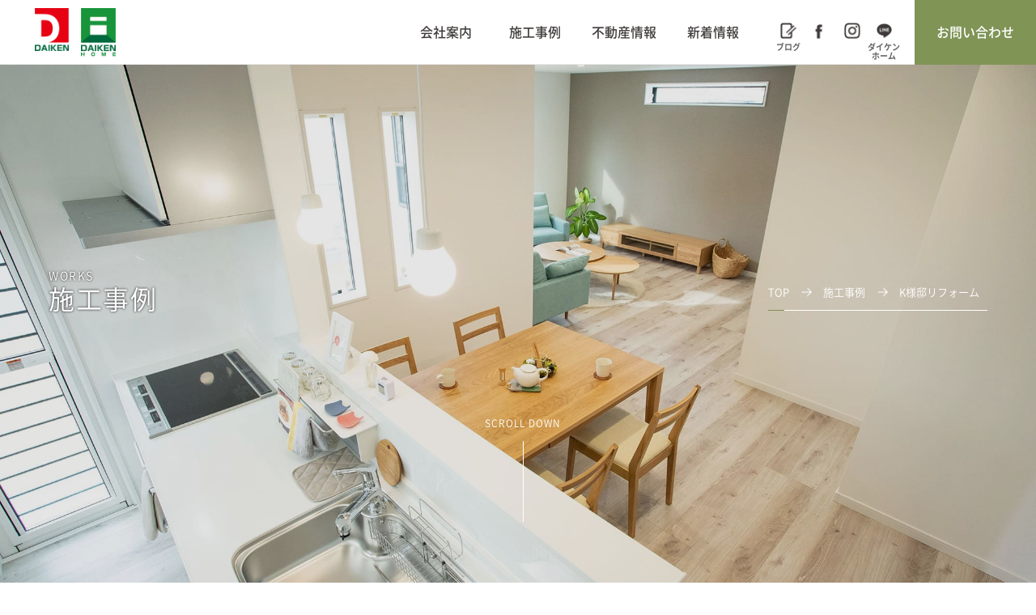

--- FILE ---
content_type: text/html; charset=UTF-8
request_url: https://daiken-group.net/works/k%E6%A7%98%E9%82%B8%E3%83%AA%E3%83%95%E3%82%A9%E3%83%BC%E3%83%A0/
body_size: 7968
content:
<!DOCTYPE HTML>
<html lang="ja">
<head>
<!-- Google Tag Manager -->
<script>(function(w,d,s,l,i){w[l]=w[l]||[];w[l].push({'gtm.start':
new Date().getTime(),event:'gtm.js'});var f=d.getElementsByTagName(s)[0],
j=d.createElement(s),dl=l!='dataLayer'?'&l='+l:'';j.async=true;j.src=
'https://www.googletagmanager.com/gtm.js?id='+i+dl;f.parentNode.insertBefore(j,f);
})(window,document,'script','dataLayer','GTM-NCLT3QM');</script>
<!-- End Google Tag Manager -->
<meta charset="UTF-8">
<meta http-equiv="X-UA-Compatible" content="IE=edge">
<meta name="viewport" content="width=device-width, initial-scale=1.0" />

<meta name="keywords" content="">
<meta name="description" content="">



<link rel="stylesheet" href="https://daiken-group.net/wp-content/themes/daiken/style.css" media="all">
<link rel="stylesheet" href="https://daiken-group.net/wp-content/themes/daiken/css/fonts-noto.css" media="all">

		<!-- All in One SEO 4.0.18 -->
		<title>K様邸リフォーム – 株式会社大建設・株式会社ダイケンホーム</title>
		<link rel="canonical" href="https://daiken-group.net/works/k%e6%a7%98%e9%82%b8%e3%83%aa%e3%83%95%e3%82%a9%e3%83%bc%e3%83%a0/" />
		<meta property="og:site_name" content="大建設ダイケンホーム –" />
		<meta property="og:type" content="article" />
		<meta property="og:title" content="K様邸リフォーム – 株式会社大建設・株式会社ダイケンホーム" />
		<meta property="og:url" content="https://daiken-group.net/works/k%e6%a7%98%e9%82%b8%e3%83%aa%e3%83%95%e3%82%a9%e3%83%bc%e3%83%a0/" />
		<meta property="article:published_time" content="2021-03-05T00:44:05Z" />
		<meta property="article:modified_time" content="2021-03-17T00:57:50Z" />
		<meta property="twitter:card" content="summary" />
		<meta property="twitter:domain" content="daiken-group.net" />
		<meta property="twitter:title" content="K様邸リフォーム – 株式会社大建設・株式会社ダイケンホーム" />
		<script type="application/ld+json" class="aioseo-schema">
			{"@context":"https:\/\/schema.org","@graph":[{"@type":"WebSite","@id":"https:\/\/daiken-group.net\/#website","url":"https:\/\/daiken-group.net\/","name":"\u5927\u5efa\u8a2d\u30c0\u30a4\u30b1\u30f3\u30db\u30fc\u30e0","publisher":{"@id":"https:\/\/daiken-group.net\/#organization"}},{"@type":"Organization","@id":"https:\/\/daiken-group.net\/#organization","name":"\u682a\u5f0f\u4f1a\u793e\u5927\u5efa\u8a2d\u30fb\u682a\u5f0f\u4f1a\u793e\u30c0\u30a4\u30b1\u30f3\u30db\u30fc\u30e0","url":"https:\/\/daiken-group.net\/"},{"@type":"BreadcrumbList","@id":"https:\/\/daiken-group.net\/works\/k%e6%a7%98%e9%82%b8%e3%83%aa%e3%83%95%e3%82%a9%e3%83%bc%e3%83%a0\/#breadcrumblist","itemListElement":[{"@type":"ListItem","@id":"https:\/\/daiken-group.net\/#listItem","position":"1","item":{"@id":"https:\/\/daiken-group.net\/#item","name":"\u30db\u30fc\u30e0","description":"\u5efa\u7bc9\u58eb\u3068\u4e8c\u4eba\u4e09\u811a\u3002\u305f\u3099\u304b\u3089\u304a\u5ba2\u3055\u307e\u306e\u3053\u3099\u8981\u671b\u304b\u3099\u3057\u3063\u304b\u308a\u30ab\u30bf\u30c1\u306b\u306a\u308b\u3002\u571f\u5730\u63a2\u3057\u304b\u3089\u8a2d\u8a08\u30fb\u65bd\u5de5\u30fb\u30a2\u30d5\u30bf\u30fc\u30e1\u30f3\u30c6\u30ca\u30f3\u30b9\u307e\u3066\u3099\u5bb6\u3064\u3099\u304f\u308a\u306e\u3059\u3078\u3099\u3066\u3092\u30ef\u30f3\u30b9\u30c8\u30c3\u30d5\u309a\u3066\u3099\u304a\u624b\u4f1d\u3044\u3057\u307e\u3059\u3002","url":"https:\/\/daiken-group.net\/"},"nextItem":"https:\/\/daiken-group.net\/works\/k%e6%a7%98%e9%82%b8%e3%83%aa%e3%83%95%e3%82%a9%e3%83%bc%e3%83%a0\/#listItem"},{"@type":"ListItem","@id":"https:\/\/daiken-group.net\/works\/k%e6%a7%98%e9%82%b8%e3%83%aa%e3%83%95%e3%82%a9%e3%83%bc%e3%83%a0\/#listItem","position":"2","item":{"@id":"https:\/\/daiken-group.net\/works\/k%e6%a7%98%e9%82%b8%e3%83%aa%e3%83%95%e3%82%a9%e3%83%bc%e3%83%a0\/#item","name":"K\u69d8\u90b8\u30ea\u30d5\u30a9\u30fc\u30e0","url":"https:\/\/daiken-group.net\/works\/k%e6%a7%98%e9%82%b8%e3%83%aa%e3%83%95%e3%82%a9%e3%83%bc%e3%83%a0\/"},"previousItem":"https:\/\/daiken-group.net\/#listItem"}]},{"@type":"Person","@id":"https:\/\/daiken-group.net\/author\/systemadmin\/#author","url":"https:\/\/daiken-group.net\/author\/systemadmin\/","name":"system@admin","image":{"@type":"ImageObject","@id":"https:\/\/daiken-group.net\/works\/k%e6%a7%98%e9%82%b8%e3%83%aa%e3%83%95%e3%82%a9%e3%83%bc%e3%83%a0\/#authorImage","url":"https:\/\/secure.gravatar.com\/avatar\/d1c095d2ed429f6cb078a1778ecb2c9e?s=96&d=mm&r=g","width":"96","height":"96","caption":"system@admin"}}]}
		</script>
		<!-- All in One SEO -->

<link rel='dns-prefetch' href='//s.w.org' />
		<script type="text/javascript">
			window._wpemojiSettings = {"baseUrl":"https:\/\/s.w.org\/images\/core\/emoji\/12.0.0-1\/72x72\/","ext":".png","svgUrl":"https:\/\/s.w.org\/images\/core\/emoji\/12.0.0-1\/svg\/","svgExt":".svg","source":{"concatemoji":"https:\/\/daiken-group.net\/wp-includes\/js\/wp-emoji-release.min.js?ver=5.4.18"}};
			/*! This file is auto-generated */
			!function(e,a,t){var n,r,o,i=a.createElement("canvas"),p=i.getContext&&i.getContext("2d");function s(e,t){var a=String.fromCharCode;p.clearRect(0,0,i.width,i.height),p.fillText(a.apply(this,e),0,0);e=i.toDataURL();return p.clearRect(0,0,i.width,i.height),p.fillText(a.apply(this,t),0,0),e===i.toDataURL()}function c(e){var t=a.createElement("script");t.src=e,t.defer=t.type="text/javascript",a.getElementsByTagName("head")[0].appendChild(t)}for(o=Array("flag","emoji"),t.supports={everything:!0,everythingExceptFlag:!0},r=0;r<o.length;r++)t.supports[o[r]]=function(e){if(!p||!p.fillText)return!1;switch(p.textBaseline="top",p.font="600 32px Arial",e){case"flag":return s([127987,65039,8205,9895,65039],[127987,65039,8203,9895,65039])?!1:!s([55356,56826,55356,56819],[55356,56826,8203,55356,56819])&&!s([55356,57332,56128,56423,56128,56418,56128,56421,56128,56430,56128,56423,56128,56447],[55356,57332,8203,56128,56423,8203,56128,56418,8203,56128,56421,8203,56128,56430,8203,56128,56423,8203,56128,56447]);case"emoji":return!s([55357,56424,55356,57342,8205,55358,56605,8205,55357,56424,55356,57340],[55357,56424,55356,57342,8203,55358,56605,8203,55357,56424,55356,57340])}return!1}(o[r]),t.supports.everything=t.supports.everything&&t.supports[o[r]],"flag"!==o[r]&&(t.supports.everythingExceptFlag=t.supports.everythingExceptFlag&&t.supports[o[r]]);t.supports.everythingExceptFlag=t.supports.everythingExceptFlag&&!t.supports.flag,t.DOMReady=!1,t.readyCallback=function(){t.DOMReady=!0},t.supports.everything||(n=function(){t.readyCallback()},a.addEventListener?(a.addEventListener("DOMContentLoaded",n,!1),e.addEventListener("load",n,!1)):(e.attachEvent("onload",n),a.attachEvent("onreadystatechange",function(){"complete"===a.readyState&&t.readyCallback()})),(n=t.source||{}).concatemoji?c(n.concatemoji):n.wpemoji&&n.twemoji&&(c(n.twemoji),c(n.wpemoji)))}(window,document,window._wpemojiSettings);
		</script>
		<style type="text/css">
img.wp-smiley,
img.emoji {
	display: inline !important;
	border: none !important;
	box-shadow: none !important;
	height: 1em !important;
	width: 1em !important;
	margin: 0 .07em !important;
	vertical-align: -0.1em !important;
	background: none !important;
	padding: 0 !important;
}
</style>
	<link rel='stylesheet' id='wp-block-library-css'  href='https://daiken-group.net/wp-includes/css/dist/block-library/style.min.css?ver=5.4.18' type='text/css' media='all' />
<link rel='stylesheet' id='contact-form-7-css'  href='https://daiken-group.net/wp-content/plugins/contact-form-7/includes/css/styles.css?ver=5.3.1' type='text/css' media='all' />
<script type='text/javascript' src='https://daiken-group.net/wp-includes/js/jquery/jquery.js?ver=1.12.4-wp'></script>
<script type='text/javascript' src='https://daiken-group.net/wp-includes/js/jquery/jquery-migrate.min.js?ver=1.4.1'></script>
<link rel='https://api.w.org/' href='https://daiken-group.net/wp-json/' />
<link rel="EditURI" type="application/rsd+xml" title="RSD" href="https://daiken-group.net/xmlrpc.php?rsd" />
<link rel="wlwmanifest" type="application/wlwmanifest+xml" href="https://daiken-group.net/wp-includes/wlwmanifest.xml" /> 
<link rel='prev' title='H様邸リフォーム' href='https://daiken-group.net/works/h%e6%a7%98%e9%82%b8%e3%83%aa%e3%83%95%e3%82%a9%e3%83%bc%e3%83%a0/' />
<link rel='next' title='M様邸リフォーム' href='https://daiken-group.net/works/m%e6%a7%98%e9%82%b8%e3%83%aa%e3%83%95%e3%82%a9%e3%83%bc%e3%83%a0-2/' />
<meta name="generator" content="WordPress 5.4.18" />
<link rel='shortlink' href='https://daiken-group.net/?p=811' />
<link rel="alternate" type="application/json+oembed" href="https://daiken-group.net/wp-json/oembed/1.0/embed?url=https%3A%2F%2Fdaiken-group.net%2Fworks%2Fk%25e6%25a7%2598%25e9%2582%25b8%25e3%2583%25aa%25e3%2583%2595%25e3%2582%25a9%25e3%2583%25bc%25e3%2583%25a0%2F" />
<link rel="alternate" type="text/xml+oembed" href="https://daiken-group.net/wp-json/oembed/1.0/embed?url=https%3A%2F%2Fdaiken-group.net%2Fworks%2Fk%25e6%25a7%2598%25e9%2582%25b8%25e3%2583%25aa%25e3%2583%2595%25e3%2582%25a9%25e3%2583%25bc%25e3%2583%25a0%2F&#038;format=xml" />
<link rel="icon" href="https://daiken-group.net/wp-content/uploads/2020/10/cropped-daiken_logo-1-32x32.png" sizes="32x32" />
<link rel="icon" href="https://daiken-group.net/wp-content/uploads/2020/10/cropped-daiken_logo-1-192x192.png" sizes="192x192" />
<link rel="apple-touch-icon" href="https://daiken-group.net/wp-content/uploads/2020/10/cropped-daiken_logo-1-180x180.png" />
<meta name="msapplication-TileImage" content="https://daiken-group.net/wp-content/uploads/2020/10/cropped-daiken_logo-1-270x270.png" />
<!-- WebFonts -->
<link href="https://fonts.googleapis.com/css2?family=Montserrat&family=Roboto+Slab&family=Roboto:wght@400;700&display=swap" rel="stylesheet">



<!-- jquey plugin css -->
<link rel="stylesheet" href="https://daiken-group.net/wp-content/themes/daiken/css/plugin/slick.css" media="all">
<link rel="stylesheet" href="https://daiken-group.net/wp-content/themes/daiken/css/plugin/modaal.min.css" media="all">
<link rel="stylesheet" href="https://daiken-group.net/wp-content/themes/daiken/css/plugin/jquery.fancybox.css" media="all">


<!--[if lt IE 9]>
<link rel="stylesheet" href="https://daiken-group.net/wp-content/themes/daiken/css/layout.css" media="screen">
<link rel="stylesheet" href="https://daiken-group.net/wp-content/themes/daiken/css/plugin/jquery.fancybox.css" media="all">
<link rel="stylesheet" href="https://daiken-group.net/wp-content/themes/daiken/css/plugin/slick.css" media="all">
<link rel="stylesheet" href="https://daiken-group.net/wp-content/themes/daiken/css/plugin/slick-theme.css" media="all">
<script src="https://daiken-group.net/wp-content/themes/daiken/js/html5shiv.min.js"></script>
<script src="https://daiken-group.net/wp-content/themes/daiken/js/css3-mediaqueries.js"></script>
<![endif]-->


<!-- favicon
<link rel="apple-touch-icon" sizes="180x180" href="https://daiken-group.net/wp-content/themes/daiken/images/favicons/apple-touch-icon.png">
<link rel="icon" type="image/png" href="https://daiken-group.net/wp-content/themes/daiken/images/favicons/favicon-32x32.png" sizes="32x32">
<link rel="icon" type="image/png" href="https://daiken-group.net/wp-content/themes/daiken/images/favicons/favicon-16x16.png" sizes="16x16">
<link rel="manifest" href="https://daiken-group.net/wp-content/themes/daiken/images/favicons/manifest.json">
<link rel="mask-icon" href="https://daiken-group.net/wp-content/themes/daiken/images/favicons/safari-pinned-tab.svg" color="#5bbad5">
<meta name="theme-color" content="#ffffff"> -->

<!-- tracking coad -->


</head>
<body>
  <!-- Google Tag Manager (noscript) -->
  <noscript><iframe src="https://www.googletagmanager.com/ns.html?id=GTM-NCLT3QM"
  height="0" width="0" style="display:none;visibility:hidden"></iframe></noscript>
  <!-- End Google Tag Manager (noscript) -->
  <div id="wrapper">

    <header class="header">

      <div class="menu-wrap">
        <a class="menu">
          <span class="menu__line menu__line--top"></span>
          <span class="menu__line menu__line--center"></span>
          <span class="menu__line menu__line--bottom"></span>
        </a>
      </div>

      <div class="header-inner">

        <div class="header-logo-wrap">
          <a href="https://daiken-group.net/">
            <img src="https://daiken-group.net/wp-content/themes/daiken/images/common/header_logo01.png" alt="DAIKEN">
            <img src="https://daiken-group.net/wp-content/themes/daiken/images/common/header_logo02.png" alt="DAIKEN HOME">
          </a>
        </div>

        <div class="header-cont">
          <ul class="header-nav-list">

          <li class="sp-only sns"><a href="https://daiken-group.net/info/">大建設・ダイケンホームSNS</a>
              <ul class="header-snsn-list">
                <li><a href="https://daiken-group.net/blog/" class="staff-blog daiken"><img src="https://daiken-group.net/wp-content/themes/daiken/images/common/ico_official_staff_blog.png" alt="スタッフブログ"></a></li>
                <li><a href="https://www.facebook.com/daikensetu/" class="facebook" target="_blank"><img src="https://daiken-group.net/wp-content/themes/daiken/images/common/ico_official_facebook.png" alt="Facebook"></a></li>
                <li><a href="https://www.instagram.com/daiken.oita/?hl=ja" class="instagram" target="_blank"><img src="https://daiken-group.net/wp-content/themes/daiken/images/common/ico_official_instagram.png" alt="Instagram"></a></li>
                <!-- <li><a href="https://line.me/R/ti/p/@wic2397o" class="line daiken" target="_blank"><img src="https://daiken-group.net/wp-content/themes/daiken/images/common/ico_official_line.png" alt="Line"></a></li> -->
                <li><a href="https://line.me/R/ti/p/@487urvky" class="line daikenhome" target="_blank"><img src="https://daiken-group.net/wp-content/themes/daiken/images/common/ico_official_line.png" alt="Line"></a></li>
              </ul>
          </li>


            <li><a href="https://daiken-group.net/company/">会社案内</a>
              <ul class="child-list">
                <li><a href="https://daiken-group.net/company/">大建設</a></li>
                <li><a href="https://daiken-group.net/company-daikenhome/">ダイケンホーム</a></li>
                <!-- <li><a href="https://daiken-group.net/company/staff/">スタッフ紹介</a></li> -->
              </ul>
            </li>

            <!-- <li><a href="https://daiken-group.net/feature/">私たちの家づくり</a>
              <ul class="child-list">
                <li><a href="https://daiken-group.net/feature/#sec01"><span>家づくりのこだわり</span></a></li>
                <li><a href="https://daiken-group.net/feature/#sec02"><span>建築の流れ</span></a></li>
                <li><a href="https://daiken-group.net/feature/#sec03"><span>ZEHについて</span></a></li>
                <li><a href="https://daiken-group.net/feature/#sec04"><span>10年保証について</span></a></li>
              </ul>
            </li> -->

            <li><a href="https://daiken-group.net/works/">施工事例</a>
              <ul class="child-list">
                <li><a href="https://daiken-group.net/works_cat/new-construction/">新築</a></li><li><a href="https://daiken-group.net/works_cat/reform/">リフォーム-リノベーション</a></li><li><a href="https://daiken-group.net/works_cat/civil-engineering/">土木工事</a></li><li><a href="https://daiken-group.net/works_cat/public-architecture/">公共工事（建築）</a></li><li><a href="https://daiken-group.net/works_cat/public-civil-engineering/">公共工事（土木）</a></li><li><a href="https://daiken-group.net/works_cat/fino/">今までの建売（fino）</a></li>              </ul>
            </li>

            <li><a href="https://daiken-group.net/realestate/">不動産情報</a>
              <ul class="child-list">
                <li><a href="https://daiken-group.net/realestate_cat/reform-house/">リフォーム中古住宅</a></li><li><a href="https://daiken-group.net/realestate_cat/jutaku-chukai/">中古住宅仲介物件</a></li><li><a href="https://daiken-group.net/realestate_cat/land-other/">土地その他仲介物件</a></li><li><a href="https://daiken-group.net/realestate_cat/own-land/">自社分譲地</a></li><li><a href="https://daiken-group.net/realestate_cat/%e4%b8%ad%e5%8f%a4%e3%83%9e%e3%83%b3%e3%82%b7%e3%83%a7%e3%83%b3/">中古マンション</a></li>              </ul>
            </li>

            <!-- <li><a href="https://daiken-group.net/recruit/">採用情報</a>
              <ul class="child-list">
                <li><a href="https://daiken-group.net/recruit/#sec01"><span>会社の特色</span></a></li>
                <li><a href="https://daiken-group.net/recruit/#sec02"><span>社員の声</span></a></li>
                <li><a href="https://daiken-group.net/recruit/#sec03"><span>募集要項</span></a></li>
                <li><a href="https://daiken-group.net/recruit/#sec04"><span>採用募集について</span></a></li>
              </ul>
            </li> -->

            <li class=""><a href="https://daiken-group.net/info/">新着情報</a>
              <ul class="child-list">
                <li><a href="https://daiken-group.net/news/"><span>お知らせ</span></a></li>
                <li><a href="https://daiken-group.net/blog/"><span>ブログ</span></a></li>
              </ul>
            </li>


            <!-- <li class="pc-only"><a href="https://daiken-group.net/info/">新着情報</a></li> -->

            <li class="sns pc-only">
              <ul class="header-snsn-list">
                <li><a href="https://daiken-group.net/blog/" class="staff-blog"><img src="https://daiken-group.net/wp-content/themes/daiken/images/common/ico_official_staff_blog.png" alt="スタッフブログ"></a></li>
                <li><a href="https://www.facebook.com/daikensetu/" class="facebook" target="_blank"><img src="https://daiken-group.net/wp-content/themes/daiken/images/common/ico_official_facebook.png" alt="Facebook"></a></li>
                <li><a href="https://www.instagram.com/daiken.oita/?hl=ja" class="instagram" target="_blank"><img src="https://daiken-group.net/wp-content/themes/daiken/images/common/ico_official_instagram.png" alt="Instagram"></a></li>
                <!-- <li><a href="https://line.me/R/ti/p/@wic2397o" class="line daiken" target="_blank"><img src="https://daiken-group.net/wp-content/themes/daiken/images/common/ico_official_line.png" alt="Line"></a></li> -->
                <li><a href="https://line.me/R/ti/p/@487urvky" class="line daikenhome" target="_blank"><img src="https://daiken-group.net/wp-content/themes/daiken/images/common/ico_official_line.png" alt="Line"></a></li>
              </ul>
            </li>

            <li class="contact"><a href="https://daiken-group.net/contact/">お問い合わせ</a></li>
          </ul>
        </div><!-- header-cont -->

      </div><!-- header-inner -->
    </header>

<main>

  <section class="mv-section _works">
    <div class="inner">
      <h1 class="headline1">
        <span class="en">WORKS</span>
        <span class="ja">施工事例</span>
      </h1>

      <!-- パンくずリスト -->
      <nav class="breadcrumbs-wrap">
        <ul class="breadcrumbs">
          <li><a href="/"><span>TOP</span></a></li>
          <li><a href="/works/"><span>施工事例</span></a></li>
          <li><span>K様邸リフォーム</span></li>
        </ul>
      </nav>
      <!-- パンくずリスト -->

      <div class="scrollbox">
        <div class="arrowWrap">
          <div class="arrowInner">
            <p>SCROLL DOWN</p>
            <div class="arrow"></div>
          </div>
        </div>
      </div>

    </div><!-- inner -->
  </section><!-- mv-section -->


  <section class="works-detail-section">
    <div class="inner">
      <h2 class="headline2"></h2>
      <h3 class="works-detail-headline3">K様邸リフォーム</h3>
    </div><!-- inner -->

    <div class="works-detail-top-wrap clearfix">
      <img src="https://daiken-group.net/wp-content/uploads/2021/03/アフター③-scaled.jpg" alt="K様邸リフォーム" class="works-detail-top-img">
      <div class="inner">
        <div class="works-detail-top-txt-box">
          <p>実家に3世帯で住んでいる住宅を、子供も大きくなったので、リフォームしたいとご相談を受け大規模改修工事をしました。<br />
<br />
二階の設備はキッチンと便所だけだったので、若い世帯が使う、浴室と洗面所を新設し、<br />
親子3世帯が距離を保ちながら、生活できるように配慮した改修工事をしています。<br />
</p>
          <ul class="works-detail-top-btn-list">
                        
                                      <li><a href="#sec01" class="btn-more-bg _anchor">ビフォーアフター</a></li>
            
                      </ul>
        </div>
      </div><!-- inner -->
    </div><!-- works-detail-top-wrap -->


    <!-- ギャラリー-->
        <!-- ギャラリ- -->


    <!-- ビフォーアフター -->
          <a id="sec01" name="sec01"></a>
      <div class="works-detail-change-wrap">
        <div class="works-detail-change-box">
          <h3 class="headline3"><span>ビフォー・アフター</span></h3>

                      <div class="works-detail-change-item-box">
              <!-- Before -->
                              <div class="works-detail-change-item _before">
                  <div class="works-detail-change-img">
                    <span class="before">Before</span>
                    <img src="https://daiken-group.net/wp-content/uploads/2021/03/ビフォー①.jpg" alt="Before">
                  </div>
                                      <p>着工前</p>
                                  </div>
                            <!-- Before -->

              <!-- After -->
                              <div class="works-detail-change-item _after">
                  <div class="works-detail-change-img">
                    <span class="after">After</span>
                    <img src="https://daiken-group.net/wp-content/uploads/2021/03/アフター①.jpg" alt="After">
                  </div>
                                      <p>リフォーム後</p>
                                  </div>
                            <!-- After -->
            </div><!-- works-detail-change-item-box -->
                      <div class="works-detail-change-item-box">
              <!-- Before -->
                              <div class="works-detail-change-item _before">
                  <div class="works-detail-change-img">
                    <span class="before">Before</span>
                    <img src="https://daiken-group.net/wp-content/uploads/2021/03/ビフォー②-scaled.jpg" alt="Before">
                  </div>
                                      <p>着工前</p>
                                  </div>
                            <!-- Before -->

              <!-- After -->
                              <div class="works-detail-change-item _after">
                  <div class="works-detail-change-img">
                    <span class="after">After</span>
                    <img src="https://daiken-group.net/wp-content/uploads/2021/03/アフター②-scaled.jpg" alt="After">
                  </div>
                                      <p>リフォーム後</p>
                                  </div>
                            <!-- After -->
            </div><!-- works-detail-change-item-box -->
                      <div class="works-detail-change-item-box">
              <!-- Before -->
                              <div class="works-detail-change-item _before">
                  <div class="works-detail-change-img">
                    <span class="before">Before</span>
                    <img src="https://daiken-group.net/wp-content/uploads/2021/03/ビフォー③-scaled.jpg" alt="Before">
                  </div>
                                      <p>着工前</p>
                                  </div>
                            <!-- Before -->

              <!-- After -->
                              <div class="works-detail-change-item _after">
                  <div class="works-detail-change-img">
                    <span class="after">After</span>
                    <img src="https://daiken-group.net/wp-content/uploads/2021/03/アフター③-1-scaled.jpg" alt="After">
                  </div>
                                      <p>リフォーム後</p>
                                  </div>
                            <!-- After -->
            </div><!-- works-detail-change-item-box -->
                      <div class="works-detail-change-item-box">
              <!-- Before -->
                              <div class="works-detail-change-item _before">
                  <div class="works-detail-change-img">
                    <span class="before">Before</span>
                    <img src="https://daiken-group.net/wp-content/uploads/2021/03/ビフォー④-scaled.jpg" alt="Before">
                  </div>
                                      <p>着工前</p>
                                  </div>
                            <!-- Before -->

              <!-- After -->
                              <div class="works-detail-change-item _after">
                  <div class="works-detail-change-img">
                    <span class="after">After</span>
                    <img src="https://daiken-group.net/wp-content/uploads/2021/03/アフター④-scaled.jpg" alt="After">
                  </div>
                                      <p>リフォーム後</p>
                                  </div>
                            <!-- After -->
            </div><!-- works-detail-change-item-box -->
                      <div class="works-detail-change-item-box">
              <!-- Before -->
                              <div class="works-detail-change-item _before">
                  <div class="works-detail-change-img">
                    <span class="before">Before</span>
                    <img src="https://daiken-group.net/wp-content/uploads/2021/03/ビフォー⑤-scaled.jpg" alt="Before">
                  </div>
                                      <p>着工前</p>
                                  </div>
                            <!-- Before -->

              <!-- After -->
                              <div class="works-detail-change-item _after">
                  <div class="works-detail-change-img">
                    <span class="after">After</span>
                    <img src="https://daiken-group.net/wp-content/uploads/2021/03/アフター⑤-scaled.jpg" alt="After">
                  </div>
                                      <p>リフォーム後</p>
                                  </div>
                            <!-- After -->
            </div><!-- works-detail-change-item-box -->
                      <div class="works-detail-change-item-box">
              <!-- Before -->
                              <div class="works-detail-change-item _before">
                  <div class="works-detail-change-img">
                    <span class="before">Before</span>
                    <img src="https://daiken-group.net/wp-content/uploads/2021/03/ビフォー⑥⑦-scaled.jpg" alt="Before">
                  </div>
                                      <p>着工前</p>
                                  </div>
                            <!-- Before -->

              <!-- After -->
                              <div class="works-detail-change-item _after">
                  <div class="works-detail-change-img">
                    <span class="after">After</span>
                    <img src="https://daiken-group.net/wp-content/uploads/2021/03/アフター⑥-scaled.jpg" alt="After">
                  </div>
                                      <p>リフォーム後</p>
                                  </div>
                            <!-- After -->
            </div><!-- works-detail-change-item-box -->
                      <div class="works-detail-change-item-box">
              <!-- Before -->
                              <div class="works-detail-change-item _before">
                  <div class="works-detail-change-img">
                    <span class="before">Before</span>
                    <img src="https://daiken-group.net/wp-content/uploads/2021/03/ビフォー⑥⑦-scaled.jpg" alt="Before">
                  </div>
                                      <p>着工前</p>
                                  </div>
                            <!-- Before -->

              <!-- After -->
                              <div class="works-detail-change-item _after">
                  <div class="works-detail-change-img">
                    <span class="after">After</span>
                    <img src="https://daiken-group.net/wp-content/uploads/2021/03/アフター⑦-2-scaled.jpg" alt="After">
                  </div>
                                      <p>リフォーム後</p>
                                  </div>
                            <!-- After -->
            </div><!-- works-detail-change-item-box -->
                      <div class="works-detail-change-item-box">
              <!-- Before -->
                              <div class="works-detail-change-item _before">
                  <div class="works-detail-change-img">
                    <span class="before">Before</span>
                    <img src="https://daiken-group.net/wp-content/uploads/2021/03/ビフォー⑧-scaled.jpg" alt="Before">
                  </div>
                                      <p>着工前</p>
                                  </div>
                            <!-- Before -->

              <!-- After -->
                              <div class="works-detail-change-item _after">
                  <div class="works-detail-change-img">
                    <span class="after">After</span>
                    <img src="https://daiken-group.net/wp-content/uploads/2021/03/アフター⑧-scaled.jpg" alt="After">
                  </div>
                                      <p>リフォーム後</p>
                                  </div>
                            <!-- After -->
            </div><!-- works-detail-change-item-box -->
                      <div class="works-detail-change-item-box">
              <!-- Before -->
                              <div class="works-detail-change-item _before">
                  <div class="works-detail-change-img">
                    <span class="before">Before</span>
                    <img src="https://daiken-group.net/wp-content/uploads/2021/03/ビフォー⑨-scaled.jpg" alt="Before">
                  </div>
                                      <p>着工前</p>
                                  </div>
                            <!-- Before -->

              <!-- After -->
                              <div class="works-detail-change-item _after">
                  <div class="works-detail-change-img">
                    <span class="after">After</span>
                    <img src="https://daiken-group.net/wp-content/uploads/2021/03/アフター⑨-scaled.jpg" alt="After">
                  </div>
                                      <p>リフォーム後</p>
                                  </div>
                            <!-- After -->
            </div><!-- works-detail-change-item-box -->
                      <div class="works-detail-change-item-box">
              <!-- Before -->
                              <div class="works-detail-change-item _before">
                  <div class="works-detail-change-img">
                    <span class="before">Before</span>
                    <img src="https://daiken-group.net/wp-content/uploads/2021/03/ビフォー⑩-scaled.jpg" alt="Before">
                  </div>
                                      <p>着工前</p>
                                  </div>
                            <!-- Before -->

              <!-- After -->
                              <div class="works-detail-change-item _after">
                  <div class="works-detail-change-img">
                    <span class="after">After</span>
                    <img src="https://daiken-group.net/wp-content/uploads/2021/03/アフター⑩-scaled.jpg" alt="After">
                  </div>
                                      <p>リフォーム後</p>
                                  </div>
                            <!-- After -->
            </div><!-- works-detail-change-item-box -->
                      <div class="works-detail-change-item-box">
              <!-- Before -->
                              <div class="works-detail-change-item _before">
                  <div class="works-detail-change-img">
                    <span class="before">Before</span>
                    <img src="https://daiken-group.net/wp-content/uploads/2021/03/ビフォー⑪-scaled.jpg" alt="Before">
                  </div>
                                      <p>着工前</p>
                                  </div>
                            <!-- Before -->

              <!-- After -->
                              <div class="works-detail-change-item _after">
                  <div class="works-detail-change-img">
                    <span class="after">After</span>
                    <img src="https://daiken-group.net/wp-content/uploads/2021/03/アフター⑪-scaled.jpg" alt="After">
                  </div>
                                      <p>リフォーム後</p>
                                  </div>
                            <!-- After -->
            </div><!-- works-detail-change-item-box -->
                      <div class="works-detail-change-item-box">
              <!-- Before -->
                              <div class="works-detail-change-item _before">
                  <div class="works-detail-change-img">
                    <span class="before">Before</span>
                    <img src="https://daiken-group.net/wp-content/uploads/2021/03/ビフォー⑫-scaled.jpg" alt="Before">
                  </div>
                                      <p>着工前</p>
                                  </div>
                            <!-- Before -->

              <!-- After -->
                              <div class="works-detail-change-item _after">
                  <div class="works-detail-change-img">
                    <span class="after">After</span>
                    <img src="https://daiken-group.net/wp-content/uploads/2021/03/アフター⑫-scaled.jpg" alt="After">
                  </div>
                                      <p>リフォーム後</p>
                                  </div>
                            <!-- After -->
            </div><!-- works-detail-change-item-box -->
                      <div class="works-detail-change-item-box">
              <!-- Before -->
                              <div class="works-detail-change-item _before">
                  <div class="works-detail-change-img">
                    <span class="before">Before</span>
                    <img src="https://daiken-group.net/wp-content/uploads/2020/12/no_image.jpg" alt="Before">
                  </div>
                                      <p>着工前</p>
                                  </div>
                            <!-- Before -->

              <!-- After -->
                              <div class="works-detail-change-item _after">
                  <div class="works-detail-change-img">
                    <span class="after">After</span>
                    <img src="https://daiken-group.net/wp-content/uploads/2021/03/アフター⑬-scaled.jpg" alt="After">
                  </div>
                                      <p>リフォーム後</p>
                                  </div>
                            <!-- After -->
            </div><!-- works-detail-change-item-box -->
                      <div class="works-detail-change-item-box">
              <!-- Before -->
                              <div class="works-detail-change-item _before">
                  <div class="works-detail-change-img">
                    <span class="before">Before</span>
                    <img src="https://daiken-group.net/wp-content/uploads/2020/12/no_image.jpg" alt="Before">
                  </div>
                                      <p>着工前</p>
                                  </div>
                            <!-- Before -->

              <!-- After -->
                              <div class="works-detail-change-item _after">
                  <div class="works-detail-change-img">
                    <span class="after">After</span>
                    <img src="https://daiken-group.net/wp-content/uploads/2021/03/アフター⑭-scaled.jpg" alt="After">
                  </div>
                                      <p>リフォーム後</p>
                                  </div>
                            <!-- After -->
            </div><!-- works-detail-change-item-box -->
                      <div class="works-detail-change-item-box">
              <!-- Before -->
                              <div class="works-detail-change-item _before">
                  <div class="works-detail-change-img">
                    <span class="before">Before</span>
                    <img src="https://daiken-group.net/wp-content/uploads/2020/12/no_image.jpg" alt="Before">
                  </div>
                                      <p>着工前</p>
                                  </div>
                            <!-- Before -->

              <!-- After -->
                              <div class="works-detail-change-item _after">
                  <div class="works-detail-change-img">
                    <span class="after">After</span>
                    <img src="https://daiken-group.net/wp-content/uploads/2021/03/アフター⑮-scaled.jpg" alt="After">
                  </div>
                                      <p>リフォーム後</p>
                                  </div>
                            <!-- After -->
            </div><!-- works-detail-change-item-box -->
                      <div class="works-detail-change-item-box">
              <!-- Before -->
                              <div class="works-detail-change-item _before">
                  <div class="works-detail-change-img">
                    <span class="before">Before</span>
                    <img src="https://daiken-group.net/wp-content/uploads/2021/03/ビフォー⑯-scaled.jpg" alt="Before">
                  </div>
                                      <p>着工前</p>
                                  </div>
                            <!-- Before -->

              <!-- After -->
                              <div class="works-detail-change-item _after">
                  <div class="works-detail-change-img">
                    <span class="after">After</span>
                    <img src="https://daiken-group.net/wp-content/uploads/2021/03/アフター⑯-scaled.jpg" alt="After">
                  </div>
                                      <p>リフォーム後</p>
                                  </div>
                            <!-- After -->
            </div><!-- works-detail-change-item-box -->
                      <div class="works-detail-change-item-box">
              <!-- Before -->
                              <div class="works-detail-change-item _before">
                  <div class="works-detail-change-img">
                    <span class="before">Before</span>
                    <img src="https://daiken-group.net/wp-content/uploads/2020/12/no_image.jpg" alt="Before">
                  </div>
                                      <p>着工前</p>
                                  </div>
                            <!-- Before -->

              <!-- After -->
                              <div class="works-detail-change-item _after">
                  <div class="works-detail-change-img">
                    <span class="after">After</span>
                    <img src="https://daiken-group.net/wp-content/uploads/2021/03/アフター⑰-scaled.jpg" alt="After">
                  </div>
                                      <p>リフォーム後</p>
                                  </div>
                            <!-- After -->
            </div><!-- works-detail-change-item-box -->
                      <div class="works-detail-change-item-box">
              <!-- Before -->
                              <div class="works-detail-change-item _before">
                  <div class="works-detail-change-img">
                    <span class="before">Before</span>
                    <img src="https://daiken-group.net/wp-content/uploads/2020/12/no_image.jpg" alt="Before">
                  </div>
                                      <p>着工前</p>
                                  </div>
                            <!-- Before -->

              <!-- After -->
                              <div class="works-detail-change-item _after">
                  <div class="works-detail-change-img">
                    <span class="after">After</span>
                    <img src="https://daiken-group.net/wp-content/uploads/2021/03/アフター⑱-scaled.jpg" alt="After">
                  </div>
                                      <p>リフォーム後</p>
                                  </div>
                            <!-- After -->
            </div><!-- works-detail-change-item-box -->
                      <div class="works-detail-change-item-box">
              <!-- Before -->
                              <div class="works-detail-change-item _before">
                  <div class="works-detail-change-img">
                    <span class="before">Before</span>
                    <img src="https://daiken-group.net/wp-content/uploads/2021/03/ビフォー⑲-scaled.jpg" alt="Before">
                  </div>
                                      <p>着工前</p>
                                  </div>
                            <!-- Before -->

              <!-- After -->
                              <div class="works-detail-change-item _after">
                  <div class="works-detail-change-img">
                    <span class="after">After</span>
                    <img src="https://daiken-group.net/wp-content/uploads/2021/03/アフター⑲-scaled.jpg" alt="After">
                  </div>
                                      <p>リフォーム後</p>
                                  </div>
                            <!-- After -->
            </div><!-- works-detail-change-item-box -->
                      <div class="works-detail-change-item-box">
              <!-- Before -->
                              <div class="works-detail-change-item _before">
                  <div class="works-detail-change-img">
                    <span class="before">Before</span>
                    <img src="https://daiken-group.net/wp-content/uploads/2020/12/no_image.jpg" alt="Before">
                  </div>
                                      <p>着工前</p>
                                  </div>
                            <!-- Before -->

              <!-- After -->
                              <div class="works-detail-change-item _after">
                  <div class="works-detail-change-img">
                    <span class="after">After</span>
                    <img src="https://daiken-group.net/wp-content/uploads/2021/03/アフター⑳-scaled.jpg" alt="After">
                  </div>
                                      <p>リフォーム後</p>
                                  </div>
                            <!-- After -->
            </div><!-- works-detail-change-item-box -->
                      <div class="works-detail-change-item-box">
              <!-- Before -->
                              <div class="works-detail-change-item _before">
                  <div class="works-detail-change-img">
                    <span class="before">Before</span>
                    <img src="https://daiken-group.net/wp-content/uploads/2020/12/no_image.jpg" alt="Before">
                  </div>
                                      <p>着工前</p>
                                  </div>
                            <!-- Before -->

              <!-- After -->
                              <div class="works-detail-change-item _after">
                  <div class="works-detail-change-img">
                    <span class="after">After</span>
                    <img src="https://daiken-group.net/wp-content/uploads/2021/03/アフター㉑-scaled.jpg" alt="After">
                  </div>
                                      <p>リフォーム後</p>
                                  </div>
                            <!-- After -->
            </div><!-- works-detail-change-item-box -->
                  </div>
      </div>
        <!-- ビフォーアフター -->




                  <!-- 仕様など -->
                
          





    <div class="inner">
      <ul class="detail-btn-list _works">
        
                  <li>
            <a href="https://daiken-group.net/works/h%e6%a7%98%e9%82%b8%e3%83%aa%e3%83%95%e3%82%a9%e3%83%bc%e3%83%a0/" class="detail-prev">
              <span class="display-pc">PREV</span>
              <span class="display-sp">PREV</span>
            </a>
          </li>
        
        <li><a href="/realestate/" class="detail-back">一覧に戻る</a></li>

                  <li>
            <a href="https://daiken-group.net/works/m%e6%a7%98%e9%82%b8%e3%83%aa%e3%83%95%e3%82%a9%e3%83%bc%e3%83%a0-2/" class="detail-next">
              <span class="display-pc">NEXT</span>
              <span class="display-sp">NEXT</span>
            </a>
          </li>
              </ul>
    </div><!-- inner -->

  </section><!-- works-detail-section -->






  <section class="works-detail-other-section">
    <div class="inner">
      <h2 class="headline2">その他の施工事例</h2>

      <ul class="works-other-list">
                              <li>
              <a href="https://daiken-group.net/works/w%e6%a7%98%e9%82%b8%e3%83%aa%e3%83%95%e3%82%a9%e3%83%bc%e3%83%a0/">
                <div class="works-other-img">
                  <img src="https://daiken-group.net/wp-content/uploads/2021/07/image3-5.jpeg" alt="イメージ">                  <div class="works-txt-box">
                    <p></p>

                    <p class="cat-txt _orange">リフォーム-リノベーション</p>
                  </div>
                </div>
              </a>
            </li>
                      <li>
              <a href="https://daiken-group.net/works/g%e6%a7%98%e9%82%b8%e3%83%aa%e3%83%8e%e3%83%98%e3%82%99%e3%83%bc%e3%82%b7%e3%83%a7%e3%83%b3/">
                <div class="works-other-img">
                  <img src="https://daiken-group.net/wp-content/uploads/2020/12/renovation_G_after.jpg" alt="イメージ">                  <div class="works-txt-box">
                    <p></p>

                    <p class="cat-txt _orange">リフォーム-リノベーション</p>
                  </div>
                </div>
              </a>
            </li>
                      <li>
              <a href="https://daiken-group.net/works/h%e6%a7%98%e9%82%b8%e3%83%aa%e3%83%95%e3%82%a9%e3%83%bc%e3%83%a0/">
                <div class="works-other-img">
                  <img src="https://daiken-group.net/wp-content/uploads/2021/03/アフター-scaled.jpg" alt="イメージ">                  <div class="works-txt-box">
                    <p></p>

                    <p class="cat-txt _orange">リフォーム-リノベーション</p>
                  </div>
                </div>
              </a>
            </li>
                            </ul>
      </div><!-- inner -->
    </section><!-- works-detail-other-section -->




  </main>

  <p><a href="#" class="page-top"></a></p>


<footer class="footer">
  <div class="footer-copy">
      <p>あなたらしいあなただけの「いい家」のために。大建設は一生に一度の大切な家づくりをお手伝いします。</p>
  </div>
  <div class="footer-top-wrap">
    <!-- <div class="footer-recruit-wrap">
      <a href="https://daiken-group.net/recruit/" class="clearfix">
        <div class="txt-box">
          <h2 class="footer-headline2">
            <span class="en">RECRUIT</span>
            <span class="ja">採用について</span>
          </h2>
          <p class="footer-recruit-txt">お客さまに喜んでいただけるものを私たちと追求しませんか？<br>ご興味のある方は、ぜひ一度弊社にご連絡ください。</p>
        </div>
      </a>
    </div>footer-recruit-wrap -->

    <div class="footer-contact-wrap">
      <div class="footer-contact-box">
        <h2 class="footer-headline2">
          <span class="en">OFFICIAL SNS</span>
          <span class="ja">大建設・ダイケンホームSNS</span>
        </h2>
        <ul class="footer-contact-sns-list">
          <li><a href="https://daiken-group.net/blog/" class="staff-blog"><img src="https://daiken-group.net/wp-content/themes/daiken/images/common/ico_official_staff_blog.png" alt="スタッフブログ">スタッフブログ</a></li>
          <li><a href="https://www.facebook.com/daikensetu/" target="_blank" class="facebook"><img src="https://daiken-group.net/wp-content/themes/daiken/images/common/ico_official_facebook.png" alt="Facebook">Facebook</a></li>
          <li><a href="https://www.instagram.com/daiken.oita/?hl=ja" target="_blank" class="instagram"><img src="https://daiken-group.net/wp-content/themes/daiken/images/common/ico_official_instagram.png" alt="Instagram">Instagram</a></li>
          <!-- <li><a href="https://line.me/R/ti/p/@wic2397o" target="_blank" class="line"><img src="https://daiken-group.net/wp-content/themes/daiken/images/common/ico_official_line.png" alt="Line">LINE 大建設</a></li> -->
          <li><a href="https://line.me/R/ti/p/@487urvky" target="_blank" class="line"><img src="https://daiken-group.net/wp-content/themes/daiken/images/common/ico_official_line.png" alt="Line">LINE ダイケンホーム</a></li>
        </ul>
      </div>

      <a href="https://daiken-group.net/links/" class="footer-contact-links">
        <p>
          <span class="ja">リンク集</span>
          <span class="en">LINKS</span>
        </p>
      </a>

      <a href="https://daiken-group.net/contact/" class="footer-contact-btn">
        <p>
          <span class="ja">お問い合わせ</span>
          <span class="en">CONTACT US</span>
        </p>
      </a>
    </div>
  </div><!-- footer-top-wrap -->

  <div class="footer-inner">
    <div class="footer-info-wrap">

      <div class="footer-info-box _box01">
        <p class="footer-logo"><img src="https://daiken-group.net/wp-content/themes/daiken/images/common/logo01.png" alt="DAIKEN 株式会社大建設"></p>
        <dl class="footer-info-item">
          <dt>本社</dt>
          <dd>
            <ul>
              <li>tel.097-578-0292</li>
              <li>fax.097-578-1075</li>
            </ul>
          </dd>
        </dl>

        <dl class="footer-info-item">
          <dt>大分営業所</dt>
          <dd>
            <ul>
              <li>tel.097-547-7386</li>
              <li>fax.097-547-7356</li>
            </ul>
          </dd>
        </dl>
      </div><!-- footer-info-box -->

      <div class="footer-info-box _box02">
        <p class="footer-logo"><img src="https://daiken-group.net/wp-content/themes/daiken/images/common/logo02.png" alt="DAIKENHOME 株式会社ダイケンホーム"></p>
        <ul>
          <li>tel.097-547-7355</li>
          <li>fax.097-547-7356</li>
        </ul>
      </div><!-- footer-info-box -->

    </div><!-- footer-info-wrap -->

    <div class="footer-nav-box">
      <ul class="footer-nav-list">
        <li><a href="https://daiken-group.net/">HOME</a></li>
        <!-- <li><a href="https://daiken-group.net/feature/">私たちの家づくり</a></li> -->
        <li><a href="https://daiken-group.net/works/">施工事例</a></li>
        <li><a href="https://daiken-group.net/realestate/">不動産情報</a></li>
        <li><a href="https://daiken-group.net/company/">会社案内</a></li>
        <!-- <li><a href="https://daiken-group.net/recruit/">採用情報</a></li> -->
        <li><a href="https://daiken-group.net/privacy-policy/">プライバシーポリシー</a></li>
        <li><a href="https://daiken-group.net/links/">リンク集</a></li>
        <li><a href="https://daiken-group.net/contact/">お問い合わせ</a></li>
      </ul>

      <p class="copy">&copy;Daikensetu Co.,Ltd All Rights Reserved.</p>
    </div>
  </div><!-- footer-inner -->
</footer>

</div><!-- /wrapper -->


<!-- jquey plugin -->
<script type="text/javascript" src="https://daiken-group.net/wp-content/themes/daiken/js/jquery.min.js"></script>
<script type="text/javascript" src="https://daiken-group.net/wp-content/themes/daiken/js/common.js"></script>
<script type="text/javascript" src="https://daiken-group.net/wp-content/themes/daiken/js/fitie.js"></script>
<script type="text/javascript" src="https://daiken-group.net/wp-content/themes/daiken/js/slick.min.js"></script>
<script type="text/javascript" src="https://daiken-group.net/wp-content/themes/daiken/js/modaal.min.js"></script>
<script type="text/javascript" src="https://daiken-group.net/wp-content/themes/daiken/js/jquery-inertiaScroll.js"></script>
<script type="text/javascript" src="https://daiken-group.net/wp-content/themes/daiken/js/fitie.js"></script>
<script type="text/javascript" src="https://daiken-group.net/wp-content/themes/daiken/js/asset.js"></script>

<script type='text/javascript'>
/* <![CDATA[ */
var wpcf7 = {"apiSettings":{"root":"https:\/\/daiken-group.net\/wp-json\/contact-form-7\/v1","namespace":"contact-form-7\/v1"}};
/* ]]> */
</script>
<script type='text/javascript' src='https://daiken-group.net/wp-content/plugins/contact-form-7/includes/js/scripts.js?ver=5.3.1'></script>
<script type='text/javascript' src='https://daiken-group.net/wp-includes/js/wp-embed.min.js?ver=5.4.18'></script>

</body>
</html>


--- FILE ---
content_type: text/css
request_url: https://daiken-group.net/wp-content/themes/daiken/css/fonts-noto.css
body_size: 250
content:
@charset "UTF-8";

@font-face {
    font-family: 'Noto Sans Japanese';
    font-style: normal;
    font-weight: 100;
    src: url('./noto_fonts/NotoSansCJKjp-Thin.woff2') format('woff2'),
	     url('./noto_fonts/NotoSansCJKjp-Thin.woff') format('woff'),
	     url('./noto_fonts/NotoSansCJKjp-Thin.ttf')  format('truetype'),
         url('./noto_fonts/NotoSansCJKjp-Thin.eot') format('embedded-opentype');
}
@font-face {
    font-family: 'Noto Sans Japanese';
    font-style: normal;
    font-weight: 200;
    src: url('./noto_fonts/NotoSansCJKjp-Light.woff2') format('woff2'),
	     url('./noto_fonts/NotoSansCJKjp-Light.woff') format('woff'),
	     url('./noto_fonts/NotoSansCJKjp-Light.ttf')  format('truetype'),
         url('./noto_fonts/NotoSansCJKjp-Light.eot') format('embedded-opentype');
}
@font-face {
    font-family: 'Noto Sans Japanese';
    font-style: normal;
    font-weight: 300;
    src: url('./noto_fonts/NotoSansCJKjp-DemiLight.woff2') format('woff2'),
	     url('./noto_fonts/NotoSansCJKjp-DemiLight.woff') format('woff'),
	     url('./noto_fonts/NotoSansCJKjp-DemiLight.ttf')  format('truetype'),
         url('./noto_fonts/NotoSansCJKjp-DemiLight.eot') format('embedded-opentype');
}
@font-face {
    font-family: 'Noto Sans Japanese';
    font-style: normal;
    font-weight: 400;
    src: url('./noto_fonts/NotoSansCJKjp-Regular.woff2') format('woff2'),
	     url('./noto_fonts/NotoSansCJKjp-Regular.woff') format('woff'),
	     url('./noto_fonts/NotoSansCJKjp-Regular.ttf')  format('truetype'),
         url('./noto_fonts/NotoSansCJKjp-Regular.eot') format('embedded-opentype');
}
@font-face {
    font-family: 'Noto Sans Japanese';
    font-style: normal;
    font-weight: 500;
    src: url('./noto_fonts/NotoSansCJKjp-Medium.woff2') format('woff2'),
	     url('./noto_fonts/NotoSansCJKjp-Medium.woff') format('woff'),
	     url('./noto_fonts/NotoSansCJKjp-Medium.ttf')  format('truetype'),
         url('./noto_fonts/NotoSansCJKjp-Medium.eot') format('embedded-opentype');
}
@font-face {
    font-family: 'Noto Sans Japanese';
    font-style: normal;
    font-weight: 700;
    src: url('./noto_fonts/NotoSansCJKjp-Bold.woff2') format('woff2'),
	     url('./noto_fonts/NotoSansCJKjp-Bold.woff') format('woff'),
	     url('./noto_fonts/NotoSansCJKjp-Bold.ttf')  format('truetype'),
         url('./noto_fonts/NotoSansCJKjp-Bold.eot') format('embedded-opentype');
}
@font-face {
    font-family: 'Noto Sans Japanese';
    font-style: normal;
    font-weight: 900;
    src: url('./noto_fonts/NotoSansCJKjp-Black.woff2') format('woff2'),
	     url('./noto_fonts/NotoSansCJKjp-Black.woff') format('woff'),
	     url('./noto_fonts/NotoSansCJKjp-Black.ttf')  format('truetype'),
         url('./noto_fonts/NotoSansCJKjp-Black.eot') format('embedded-opentype');
}


--- FILE ---
content_type: text/css
request_url: https://daiken-group.net/wp-content/themes/daiken/css/base.css
body_size: 5462
content:
@charset "UTF-8";
/* @font-face {
font-family: 'Noto Sans Japanese';
font-style: normal;
font-weight: 100;
src: url('../css/noto_fonts/NotoSansCJKjp-Thin.woff2') format('woff2'),
url('../css/noto_fonts/NotoSansCJKjp-Thin.woff') format('woff'),
url('../css/noto_fonts/NotoSansCJKjp-Thin.ttf')  format('truetype'),
url('../css/noto_fonts/NotoSansCJKjp-Thin.eot') format('embedded-opentype');
} */

/* CSSリセット
--------------------------------------------------------------------------------------------------------------------------------------------- */
body,div, dl, dt, dd, ul, ol, li, h1, h2, h3, h4, h5, h6, pre, form, fieldset, input, textarea, p, blockquote, th, td
{
  margin: 0;
  padding: 0;
}
ul li {
  list-style: none;
}
fieldset, img{
  border: 0;
}
abbr, acronym{
  border: 0;
}
address, caption, cite, code, dfn, em, strong, th, var{
  font-style: normal;
  font-weight: normal;
}
strong {
  font-weight: bold;
}
h1, h2, h3, h4, h5, h6{
  font-size: 1.0em;
  font-weight: normal;
}

*, *:before, *:after {
  -webkit-box-sizing: border-box;
  -moz-box-sizing: border-box;
  -o-box-sizing: border-box;
  -ms-box-sizing: border-box;
  box-sizing: border-box;
}
.clearfix::after{ content: ""; clear: both;	height: 0; display: block; visibility: hidden; }


html { font-size: 62.5%; }
body {
  font-size:14px;
  font-size:1.4rem;
}

@media screen and (min-width: 1176px) {}

  /*
  --------------------------------------------------------------------------------------------------------------------------------------------- */
  /* アイコン */
  .ico-arrow:before{
    display:inline-block;
    margin-right:7px;
    font-family: 'FontAwesome';
    content: "\f105";
  }
  .ico-arrow-after:after{
    display:inline-block;
    margin-left:7px;
    font-family: 'FontAwesome';
    content: "\f105";
  }
  .ico-arrow-back:before{
    display:inline-block;
    margin-right:7px;
    position:relative;
    font-family: 'FontAwesome';
    content: "\f104";
  }
  .ico-blank:before{
    display:inline-block;
    margin-right:7px;
    font-family: 'FontAwesome';
    content: "\f08e";
  }
  .ico-pdf:before{
    display:inline-block;
    margin-right:7px;
    font-family: 'FontAwesome';
    content: "\f1c1";
  }
  .ico-tel:before{
    display:inline-block;
    margin-right:7px;
    font-family: 'FontAwesome';
    content: "\f095";
  }
  .ico-fax:before{
    display:inline-block;
    margin-right:7px;
    font-family: 'FontAwesome';
    content: "\f02f";
  }


  /* float */
  .left{ float:left; }
  .right{ float:right; }

  .ta-right{ text-align:right !important;}
  .ta-left{ text-align:left !important;}
  .ta-center{ text-align:center !important;}

  .txt-break{ display:block; } /* PCのみ */
  /*.sp-txt-break{ display:block; }  SPのみ */

  /* font */
  .fw-bold{ font-weight:bold !important;}
  .fs-italic{ font-style:italic;letter-spacing:0.075em;  }
  .txt-underline{ text-decoration:underline; }
  a.txt-underline:hover{ text-decoration: none;}

  .markar-yellow{ background: linear-gradient(transparent 50%, #ffff00 50%) !important; padding-left:3px; padding-right:3px;  display:inline;}

  .box-shadow{
    -webkit-box-shadow: 0px 0px 30px 0px rgba(0,0,0,0.3);
    -moz-box-shadow: 0px 0px 30px 0px rgba(0,0,0,0.3);
    box-shadow: 0px 0px 30px 0px rgba(0,0,0,0.3);
  }

  /* block */
  .row{ width:100%; box-sizing:border-box; }
  .row:after{ content: ""; clear: both;	height: 0; display: block; visibility: hidden; }

  .col-md-1 { width: 8.333%; }
  .col-md-2 { width: 16.663%; }
  .col-md-3 { width: 24.99%; }
  .col-md-4 { width: 33.332%; }
  .col-md-5 { width: 41.665%; }
  .col-md-6 { width: 49.998%; }
  .col-md-7 { width: 58.331%; }
  .col-md-8 { width: 66.664%; }
  .col-md-9 { width: 74.997%; }
  .col-md-10 { width: 83.33%; }
  .col-md-11 { width: 91.663%;}
  .col-md-12 { width: 99.996%; }

  [class*="col-md-"] img {
    max-width: 100%;
  }


  /* Link Button
  --------------------------------------------------------------------------------------------------------------------------------------------- */
  a{
    color:#333;
    text-decoration:none;
    transition-duration: 0.3s;
    -webkit-transition: all 0.3s ease 0s;
    -moz-transition: all 0.3s ease 0s;
    -o-transition: all 0.3s ease 0s;
  }
  a:hover{
    opacity: 0.8;
  }

  /* ボタン */
  .btn{
    display:inline-block;
    padding:15px 20px 13px;
    color:#FFF;
    text-align:left;
    font-size:16px;
    background: #62B636;
  }

  .btn:hover{
    color:#FFF;
    background-color:#F29B87;
  }

  .btn-more {
    display: block;
    position: relative;
    max-width: 200px;
    width: 100%;
    padding: 10px 0;
    padding-right: 27px;
    border-bottom: solid 1px #D9D9D9;
    font-weight: 300;
    color: #3E3A39;
    letter-spacing: 0.1em;
  }
  .btn-more::before {
    display: block;
    content: " ";
    position: absolute;
    bottom: -1px;
    left: 0;
    width: 20px;
    height: 1px;
    background: #3E3A39;
    transition-duration: 0.3s;
    -webkit-transition: all 0.3s ease 0s;
    -moz-transition: all 0.3s ease 0s;
    -o-transition: all 0.3s ease 0s;
  }
  .btn-more:hover::before {
    right: 0;
    width: 100%;
  }
  .btn-more::after {
    display: block;
    content: " ";
    position: absolute;
    top: 50%;
    right: 8px;
    -webkit-transform : translateY(-50%);
    transform : translateY(-50%);
    width: 13px;
    height: 12px;
    background: url(../images/common/arrow_gray.png) no-repeat;
    background-size: contain;
  }
  .btn-more._anchor::after {
    right: 8px;
    -webkit-transform : translateY(-50%) rotate(90deg);
    transform : translateY(-50%) rotate(90deg);
  }

  .btn-more-bg {
    display: block;
    position: relative;
    max-width: 200px;
    width: 100%;
    padding: 10px;
    padding-right: 27px;
    background: #809456;
    font-weight: 300;
    color: #fff;
    letter-spacing: 0.1em;
    z-index: 1;
  }
  .btn-more-bg::before {
    display: block;
    content: " ";
    position: absolute;
    top: 0;
    bottom: 0;
    left: 0;
    width: 0;
    height: 100%;
    background: transparent;
    transition-duration: 0.3s;
    -webkit-transition: all 0.3s ease 0s;
    -moz-transition: all 0.3s ease 0s;
    -o-transition: all 0.3s ease 0s;
    z-index: -1;
  }
  .btn-more-bg:hover::before {
    right: 0;
    width: 100%;
    background: #EA5514;
  }
  .btn-more-bg::after {
    display: block;
    content: " ";
    position: absolute;
    top: 50%;
    right: 8px;
    -webkit-transform : translateY(-50%);
    transform : translateY(-50%);
    width: 13px;
    height: 12px;
    background: url(../images/common/arrow_white.png) no-repeat;
    background-size: contain;
  }

  .btn-more-bg._anchor::before {
    bottom: auto;
    right: 0;
    width: 100%;
    height: 0;
  }
  .btn-more-bg._anchor:hover::before {
    bottom: 0;
    height: 100%;
  }
  .btn-more-bg._anchor::after {
    right: 8px;
    -webkit-transform : translateY(-50%) rotate(90deg);
    transform : translateY(-50%) rotate(90deg);
  }




  /* wrapper
  --------------------------------------------------------------------------------------------------------------------------------------------- */
  #wrapper {
    padding: 0;
    font-family: 'Noto Sans Japanese', 'Noto Sans JP', sans-serif;
    font-size: 16px;
    font-weight: 350;
    color: #3E3A39;
    line-height: 1.8;
  }
  #wrapper:after{ content: ""; clear: both;	height: 0; display: block; visibility: hidden; }

  .min{ font-family: "游明朝体", "Yu Mincho", "ヒラギノ明朝 ProN W6", "HiraMinProN-W6", "ＭＳ Ｐ明朝", serif !important; }
  .mgothic{	font-family: dnp-shuei-mgothic-std, sans-serif; }

  main {
    margin-top: 80px;
  }

  img {
    width: 100%;
  }

  /* iOSでのデフォルトスタイルをリセット */
  input[type="submit"],
  input[type="button"],
  button {
    border-radius: 0;
    -webkit-box-sizing: content-box;
    -webkit-appearance: button;
    appearance: button;
    border: none;
    background: transparent;
    box-sizing: border-box;
    cursor: pointer;
  }
  input[type="submit"]::-webkit-search-decoration,
  input[type="button"]::-webkit-search-decoration,
  button::-webkit-search-decoration {
    display: none;
  }
  input[type="submit"]:focus,
  input[type="button"]:focus,
  button:focus {
    outline-offset: -2px;
  }

  /* olスタイルリセット */
  ol {
    counter-reset: li;
  }
  ol li {
    list-style: none;
  }




  /* header
  --------------------------------------------------------------------------------------------------------------------------------------------- */
  .header {
    position: fixed;
    top: 0;
    left: 0;
    right: 0;
    height: 80px;
    background: #fff;
    border-bottom: solid 1px #E9E9E9;
    z-index: 99;
  }
  .header-inner {
    display:-webkit-box;
    display:-ms-flexbox;
    display:flex;
    -webkit-box-pack: justify;
    -ms-flex-pack: justify;
    justify-content: space-between;
    -webkit-box-align: center;
    -ms-flex-align: center;
    align-items: center;
    padding-left: 3.33%;
  }
  .header-logo-wrap {
    max-width: 100px;
    width: 9.5%;
  }
  .header-logo-wrap a {
    display:-webkit-box;
    display:-ms-flexbox;
    display:flex;
    -webkit-box-pack: justify;
    -ms-flex-pack: justify;
    justify-content: space-between;
    -webkit-box-align: start;
    -ms-flex-align: start;
    align-items: flex-start;
  }
  .header-logo-wrap img {
    max-width: 50px;
    width: 42.37%;
  }
  .header-nav-list {
    display:-webkit-box;
    display:-ms-flexbox;
    display:flex;
  }
  .header-nav-list > li {
    position: relative;
    margin-left: 15px;
    min-width: 95px;
    font-weight: 500;
    line-height: 1.4;
  }
  @media screen and (max-width: 1250px) {
    .header-nav-list > li {
      min-width: auto;
      font-size: 1.28vw;
      margin-left: 2.4vw;
    }
  }
  @media screen and (max-width: 1000px) {
    .header-nav-list > li {
      font-size: 13px;
    }
  }
  .header-nav-list > li.contact {
    margin-left: 0;
  }
  .header-nav-list > li > a {
    position: relative;
    display:-webkit-box;
    display:-ms-flexbox;
    display:flex;
    -webkit-box-pack: center;
    -ms-flex-pack: center;
    justify-content: center;
    -webkit-box-align: center;
    -ms-flex-align: center;
    align-items: center;
    min-height: 80px;
    color: #3E3A39;
    text-align: center;
  }
  .header-nav-list > li > a:hover {
    color: #89A056;
  }
  .header-nav-list > li > a::after {
    display: block;
    content: " ";
    position: absolute;
    bottom: 0;
    left: 0;
    right: 0;
    width: 100%;
    height: 4px;
    border-bottom: solid 4px #89A056;
    z-index: 1;
    opacity: 0;
    transition-duration: 0.3s;
    -webkit-transition: all 0.3s ease 0s;
    -moz-transition: all 0.3s ease 0s;
    -o-transition: all 0.3s ease 0s;
    pointer-events: none;
  }
  .header-nav-list > li > a:hover::after {
    opacity: 1;
  }
  .header-nav-list > li > a.active::before {
    display: block;
    content: " ";
    position: absolute;
    bottom: 0;
    left: 0;
    right: 0;
    width: 100%;
    height: 4px;
    background: #809456;
  }
  .header-nav-list > li.contact a {
    width: 150px;
    background: #809456;
    color: #fff;
  }
  @media screen and (max-width: 1250px) {
    .header-nav-list > li.contact a {
      width: 130px;
    }
  }
  .header-nav-list > li.sns {
    margin-left: 25px;
    margin-right: 18px;
  }
  .header-nav-list > li .child-list {
    display: none;
    position: absolute;
    top: 100%;
    left: 0;
    width: 200px;
    border: solid 1px #809456;
    font-size: 14px;
    z-index: 10;
  }
  .header-nav-list >li:hover .child-list {
    display: block;
  }
  .header-nav-list >li .child-list > li a {
    display: block;
    padding: 10px 8px;
    background: #809456;
    color: #fff;
  }
  .header-nav-list >li .child-list > li a:hover {
    background: #fff;
    color: #809456;
  }

  .header-snsn-list {
    display:-webkit-box;
    display:-ms-flexbox;
    display:flex;
    -webkit-box-align: center;
    -ms-flex-align: center;
    align-items: center;
    height: 100%;
  }
  .header-snsn-list > li {
    /* margin: 0 7px; */
    margin: 0 10px;
  }

  .header-snsn-list > li a {
    display: block;
    position: relative;
    z-index: 1;
  }

  .header-snsn-list > li .daiken::after,
  .header-snsn-list > li .daikenhome::after {
    display: block;
    content: " ";
    position: absolute;
    top: 100%;
    left: -1em;
    width: 4em;
    color: #666;
    font-size: 10px;
    line-height: 1.1;
    text-align: center;
  }
  .header-snsn-list > li .daiken::after {
    content: "大建設";
  }
  .header-snsn-list > li .daikenhome::after {
    content: "ダイケンホーム";
  }
  .header-snsn-list > li img {
    width: auto;
    height: 20px;
  }



  /* コンテンツ共通
  --------------------------------------------------------------------------------------------------------------------------------------------- */

  .inner {
    max-width: 1190px;
    width: 100%;
    margin: auto;
    padding: 0 15px;
  }
  .display-pc {
    display: block !important;
  }
  .display-sp {
    display: none !important;
  }

  ._last-box {
    margin-bottom: 0 !important;
  }
  .disc-list > li {
    position: relative;
    padding-left: 1em;
  }
  .disc-list > li::before {
    display: block;
    content: "・";
    position: absolute;
    top: 0;
    left: 0;
  }
  .headline1 {
    color: #fff;
    line-height: 1.3;
    letter-spacing: 0.1em;
    text-shadow: 0 0 3px rgba(0,0,0,0.9);
  }
  .mv-section._recruit .headline1 {
    color: #333;
    text-shadow: none;
  }
  .headline1 .ja {
    display: block;
    font-size: 32px;
    font-weight: 400;
  }
  .headline1 .en {
    display: block;
    font-size: 14px;
    font-weight: 350;
  }
  .headline2 {
    position: relative;
    margin-bottom: 30px;
    padding: 10px 0;
    font-size: 20px;
    font-weight: 700;
    letter-spacing: 0.1em;
  }
  .headline2::before {
    display: block;
    content: " ";
    position: absolute;
    bottom: 0;
    left: 0;
    width: 60px;
    height: 4px;
    background: #89A056;
  }
  .headline3 {
    font-weight: 700;
  }
  .headline3 > span {
    display: inline-block;
    position: relative;
  }
  .headline3 > span::after {
    display: block;
    content: " ";
    position: absolute;
    top: 50%;
    right: -85px;
    -webkit-transform : translateY(-50%);
    transform : translateY(-50%);
    width: 76px;
    height: 1px;
    background: #3E3A39;
  }


  /* メインビジュアル */
  .mv-section {
    position: relative;
    width: 100%;
    padding-top: 51.86%;
    background-position: center;
    background-repeat: no-repeat;
    background-size: cover;
    background-image: url(../images/common/mv_img.jpg);
    background-color: #fff;
    z-index: 1;
  }
  .mv-section::before {
    display: block;
    content: " ";
    position: absolute;
    top: 0;
    left: 0;
    right: 0;
    bottom: 0;
    width: 100%;
    height: 100%;
    background: rgba(0,0,0,0.1);
    z-index: -1;
  }
  .mv-section._company {
    background-image: url(../images/company/mv_img.jpg);
  }
  /* .mv-section._staff {
    background-image: url(../images/company/staff/mv_img.jpg);
  } */
  .mv-section._works {
    background-image: url(../images/works/mv_img-2.jpg);
  }
  .mv-section._feature {
    background-image: url(../images/feature/mv_img.jpg);
  }
  .mv-section._realestate {
    background-image: url(../images/realestate/mv_img.jpg);
  }
  .mv-section._recruit {
    padding-top: 300px;
    background-image: none;
  }
  .mv-section._recruit::before {
    display: none;
  }
  .mv-section._news {
    background-image: url(../images/news/mv_img.jpg);
  }
  .mv-section._links {
    background-image: url(../images/links/mv_img.jpg);
  }
  .mv-section._contact {
    background-image: url(../images/contact/mv_img.jpg);
  }
  .mv-section > .inner {
    display:-webkit-box;
    display:-ms-flexbox;
    display:flex;
    -webkit-box-pack: justify;
    -ms-flex-pack: justify;
    justify-content: space-between;
    -webkit-box-align: center;
    -ms-flex-align: center;
    align-items: center;
    position: absolute;
    top: 0;
    left: 0;
    right: 0;
    bottom: 0;
    height: 100%;
    padding-top: 10px;
    padding-bottom: 110px;
  }
  .mv-section._staff > .inner {
    -webkit-box-align: end;
    -ms-flex-align: end;
    align-items: flex-end;
    min-height: 450px;
    height: 37.8vw;
    padding-bottom: 70px;
  }


  /* パンくずリスト */
  .breadcrumbs {
    position: relative;
    border-bottom: solid 1px #fff;
  }
  .mv-section._recruit .breadcrumbs {
    border-color: #D3D3D3;
  }
  .breadcrumbs::before {
    display: block;
    content: " ";
    position: absolute;
    bottom: -1px;
    left: 0;
    width: 20px;
    height: 1px;
    background: #809456;
    transition-duration: 0.3s;
    -webkit-transition: all 0.3s ease 0s;
    -moz-transition: all 0.3s ease 0s;
    -o-transition: all 0.3s ease 0s;
  }
  /* .breadcrumbs:hover::before {
  right: 0;
  width: 100%;
  } */
  .breadcrumbs > li {
    display: inline-block;
    padding: 10px 0;
    padding-right: 10px;
    font-size: 13px;
    color: #fff;
  }

  .breadcrumbs > li a {
    display: block;
    position: relative;
    margin-right: 28px;
    color: #fff;
  }
  .mv-section._recruit .breadcrumbs > li{
    color: #666;
  }
  .mv-section._recruit .breadcrumbs > li a{
    color: #809456;
  }

  .breadcrumbs > li a::before {
    display: block;
    content: " ";
    position: absolute;
    top: 50%;
    right: -28px;
    -webkit-transform : translateY(-50%);
    transform : translateY(-50%);
    width: 13px;
    height: 11px;
    background: url(../images/common/arrow_white.png) no-repeat;
    background-size: contain;
    pointer-events: none;
  }
  .mv-section._recruit .breadcrumbs > li a::before{
    display: block;
    content: " ";
    position: absolute;
    top: 50%;
    right: -28px;
    -webkit-transform : translateY(-50%);
    transform : translateY(-50%);
    width: 13px;
    height: 11px;
    background: url(../images/common/arrow_black.png) no-repeat;
    background-size: contain;
    pointer-events: none;
  }

  /* ページナビ */
  .page-nav {
    position: relative;
    width: 100%;
    margin-top: -50px;
    font-weight: 400;
    z-index: 1;
  }
  .page-nav a {
    display: block;
    width: 100%;
    text-align: center;
  }
  .page-nav a > span {
    display: inline-block;
    position: relative;
    /* padding-right: 25px; */
  }
  /* .page-nav a > span::after {
  display: none;
  content: " ";
  position: absolute;
  top: 50%;
  right: 0;
  -webkit-transform : translateY(-50%);
  transform : translateY(-50%);
  width: 11px;
  height: 13px;
  background-image: url(../images/common/arrow_green.png);
  background-repeat: no-repeat;
  background-size: contain;
}
.page-nav a.active > span::after {
-webkit-transform : translateY(-50%) rotate(90deg);
transform : translateY(-50%) rotate(90deg);
background-image: url(../images/common/arrow_white.png);
} */


/* ページネーション */
.pagination ul {
  text-align: center;
}
.pagination ul > li {
  display: inline-block;
  margin: 0 3px;
  font-family: 'Roboto', sans-serif;
  font-weight: 700;
  color: #000;
}
.pagination ul > li .page-numbers {
  display: block;
  min-width: 33px;
  padding: 5px;
}
.pagination ul > li a {
  display: block;
  color: #000;
}
.pagination ul > li .current {
  border-bottom: solid 1px #89A056;
  color: #89A056;
}
.pagination ul > li .prev {
  position: relative;
  margin-right: 15px;
  padding-left: 20px;
}
.pagination ul > li .next {
  position: relative;
  margin-left: 15px;
  padding-right: 20px;
}
.pagination ul > li .prev::before {
  display: block;
  content: " ";
  position: absolute;
  top: 50%;
  left: 0;
  -webkit-transform : translateY(-50%) rotate(90deg);
  transform : translateY(-50%) rotate(90deg);
  width: 11px;
  height: 14px;
  background: url(../images/common/arrow_green.png) no-repeat;
  background-size: contain;
}
.pagination ul > li .next::after {
  display: block;
  content: " ";
  position: absolute;
  top: 50%;
  right: 0;
  -webkit-transform : translateY(-50%) rotate(-90deg);
  transform : translateY(-50%) rotate(-90deg);
  width: 11px;
  height: 14px;
  background: url(../images/common/arrow_green.png) no-repeat;
  background-size: contain;
}


/* 投稿記事ボタンリスト */
.detail-btn-list {
  display:-webkit-box;
  display:-ms-flexbox;
  display:flex;
  -webkit-box-pack: justify;
  -ms-flex-pack: justify;
  justify-content: space-between;
  -webkit-box-align: center;
  -ms-flex-align: center;
  align-items: center;
  font-size: 14px;
  font-weight: 400;
}
.detail-btn-list._news {
  margin: 50px 0 20px;
}
.detail-btn-list._works {
  margin: 70px 0 85px;
}
.detail-btn-list a {
  display: block;
  color: #3E3A39;
}
.detail-prev {
  position: relative;
  max-width: 200px;
  padding-left: 30px;
}
.detail-prev::before {
  display: block;
  content: " ";
  position: absolute;
  top: 50%;
  left: 0;
  -webkit-transform : translateY(-50%) rotate(90deg);
  transform : translateY(-50%) rotate(90deg);
  width: 13px;
  height: 11px;
  background: url(../images/common/arrow_green.png) no-repeat;
  background-size: contain;
}
.detail-next {
  position: relative;
  max-width: 200px;
  padding-right: 30px;
}
.detail-next::before {
  display: block;
  content: " ";
  position: absolute;
  top: 50%;
  right: 0;
  -webkit-transform : translateY(-50%) rotate(-90deg);
  transform : translateY(-50%) rotate(-90deg);
  width: 13px;
  height: 11px;
  background: url(../images/common/arrow_green.png) no-repeat;
  background-size: contain;
}


/* ダイケンホームの家づくり */
.about-section {
  position: relative;
  /* max-width: 1500px; */
  width: 100%;
  margin: auto;
  z-index: 1;
  overflow: hidden;
}
.about-section::before {
  display: block;
  content: " ";
  position: absolute;
  top: 0;
  left: 0;
  right: 0;
  bottom: 0;
  width: 100%;
  height: 100%;
  background: url(../images/common/bg_about.jpg) no-repeat;
  background-position: top left;
  background-size: cover;
  z-index: -1;
  -webkit-transition: 0.5s all;
  -o-transition: 0.5s all;
  transition: 0.5s all;
}
.about-section:hover::before {
  -webkit-transform: scale(1.2,1.2);
  -ms-transform: scale(1.2,1.2);
  transform: scale(1.2,1.2);
}
.about-section a {
  display: block;
}
.about-section a:hover {
  opacity: 1;
}
.about-box {
  width: 485px;
  height: 485px;
  padding: 80px 38px;
  padding-right: 48px;
  background: rgba(128,148,86,0.95);
  color: #fff;
}

.about-headline2 {
  margin-bottom: 35px;
  line-height: 1.5;
  letter-spacing: 0.1em;
}
.about-headline2 .en {
  display: block;
  margin-bottom: 15px;
  font-size: 16px;
  font-weight: 500;
}
.about-headline2 .ja {
  display: block;
  position: relative;
  padding-right: 60px;
  font-size: 24px;
  font-weight: 700;
}
.about-headline2 .ja::after {
  display: block;
  content: " ";
  position: absolute;
  top: 50%;
  right: 0;
  -webkit-transform: translateY(-50%);
  transform: translateY(-50%);
  width: 52px;
  height: 52px;
  border-radius: 50%;
  border: solid 1px #fff;
  background-image: url(../images/common/arrow_white.png);
  background-repeat: no-repeat;
  background-position: center;
  background-size: 13px;
}
.about-box h3 {
  margin-bottom: 8px;
  font-weight: 700;
}
.about-txt {
  font-size: 14px;
  font-weight: 350;
  line-height: 2;
}


.scrollbox {
  width: 120px;
  height: 300px;
  position: absolute;
  overflow: hidden;
  left: 50%;
  top: 50%;
  margin-left: -60px;
}
.top-mv-wrap .scrollbox{
  margin-left: -66px;
}

/* アニメーション設定 */
.arrowWrap {
  position: absolute;
  right: 0;
  bottom: 0;
  height: 200px
}

.arrowInner p {
  font-size: 12px;
  letter-spacing: 1px;
  padding: 1px 7px;
  color: #fff;
  /* text-align: end;
  -webkit-transform: rotate(90deg);
  transform: rotate(90deg); */
}

.arrow {
  width: 1px;
  height: 100px;
  margin: 10px auto 0;
  background-color: #000;
  position: relative;
  overflow: hidden;
}

.arrow::before {
  content: '';
  width: 1px;
  height: 100px;
  margin: 50px auto 0;
  background-color: #fff;
  position: absolute;
  top: -150px;
  left: 0;
  -webkit-animation: arrow 2.5s ease 0s infinite normal;
  animation: arrow 2.5s ease 0s infinite normal;
}

@keyframes arrow {
  0% {
    -webkit-transform: translate3d(-50%, 0, 0);
    transform: translate3d(-50%, 0, 0);
  }

  60% {
    -webkit-transform: translate3d(-50%, 100px, 0);
    transform: translate3d(-50%, 100px, 0);
  }

  100% {
    -webkit-transform: translate3d(-50%, 100px, 0);
    transform: translate3d(-50%, 100px, 0);
  }
}




/* footer
--------------------------------------------------------------------------------------------------------------------------------------------- */
.page-top {
  position: fixed;
  bottom: 80px;
  right: 15px;
  width: 62px;
  height: 62px;
  border-radius: 50%;
  background-color: #3E3A39;
  background-image: url(../images/common/arrow_white.png);
  background-position: center;
  background-size: 13px;
  background-repeat: no-repeat;
  -webkit-transform: rotate(-90deg);
  -ms-transform: rotate(-90deg);
  transform: rotate(-90deg);
  z-index: 99;
}

.footer-headline2 {
  margin-bottom: 30px;
  font-weight: 700;
  letter-spacing: 0.2em;
  line-height: 1.6;
}
.footer-recruit-wrap .footer-headline2 {
  width: 100%;
  margin-bottom: 115px;
  float: left;
}
.footer-headline2 .en {
  display: block;
  font-size: 16px;
}
.footer-recruit-wrap .footer-headline2 .en {
  font-size: 18px;
}
.footer-headline2 .ja {
  display: block;
  font-size: 23px;
}
.footer-recruit-wrap .footer-headline2 .ja {
  font-size: 34px;
}
.footer {
  background: #fff;
  padding-bottom: 30px;
}
.footer-copy {
  margin-bottom: 15px;
  padding: 40px 15px;
  text-align:center;
  font-size: 20px;
  font-weight: 400;
}
.footer-top-wrap {
  display:-webkit-box;
  display:-ms-flexbox;
  display:flex;
  min-height: 360px;
  height: 100%;
}
.footer-recruit-wrap {
  position: relative;
  width: 63.34%;
  padding-top: 23.99%;
  background: url(../images/common/bg_footer_recruit.jpg) no-repeat;
  background-size: cover;
  background-position: center;
  font-weight: 400;
  z-index: 1;
}
.footer-recruit-wrap::before {
  display: block;
  content: " ";
  position: absolute;
  top: 0;
  left: 0;
  right: 0;
  bottom: 0;
  width: 100%;
  height: 100%;
  background: rgba(0,0,0,0.6);
  z-index: -1;
  transition-duration: 0.3s;
  -webkit-transition: all 0.3s ease 0s;
  -moz-transition: all 0.3s ease 0s;
  -o-transition: all 0.3s ease 0s;
}
.footer-recruit-wrap:hover::before {
  background: rgba(0,0,0,0.4);
}
.footer-recruit-wrap a {
  display:-webkit-box;
  display:-ms-flexbox;
  display:flex;
  -webkit-box-align: center;
  -ms-flex-align: center;
  align-items: center;
  position: absolute;
  top: 0;
  left: 0;
  right: 0;
  bottom: 0;
  height: 100%;
  padding: 55px 4.33% 50px 4.13%;
  color: #fff;
}
.footer-recruit-wrap a:hover {
  opacity: 1;
}
.footer-recruit-wrap .txt-box {
  width: 100%;
}
.footer-recruit-txt {
  position: relative;
  padding-right: 74px;
  float: right;
}
.footer-recruit-txt::after {
  display: block;
  content: " ";
  position: absolute;
  top: 50%;
  right: 0;
  -webkit-transform: translateY(-50%);
  transform: translateY(-50%);
  width: 52px;
  height: 52px;
  border-radius: 50%;
  border: solid 1px #fff;
  background-image: url(../images/common/arrow_white.png);
  background-repeat: no-repeat;
  background-position: center;
  background-size: 13px;
}
.footer-contact-wrap {
  display:-webkit-box;
  display:-ms-flexbox;
  display:flex;
  -ms-flex-wrap: wrap;
  flex-wrap: wrap;
  -webkit-box-pack: center;
  -ms-flex-pack: center;
  justify-content: center;
  position: relative;
  width: 100%;
  background: url(../images/common/bg_footer_contact.png) repeat;
}
.footer-contact-box {
  position: relative;
  width: 50%;
  min-height: 270px;
  padding: 40px 6.36% 20px;
}
.footer-contact-sns-list {
  display:-webkit-box;
  display:-ms-flexbox;
  display:flex;
  -ms-flex-wrap: wrap;
  flex-wrap: wrap;
  max-width: 500px;
}
.footer-contact-sns-list > li {
  width: 50%;
  margin-bottom: 20px;
}
.footer-contact-sns-list a {
  position: relative;
  display: inline-block;
  padding-left: 35px;
  font-weight: 700;
  color: #3E3A39;
}
.footer-contact-sns-list a img {
  position: absolute;
  top: 50%;
  left: 0;
  -webkit-transform : translateY(-50%);
  transform : translateY(-50%);
  width: auto;
  height: 21px;
}
.footer-contact-links {
  position: relative;
  display:-webkit-box;
  display:-ms-flexbox;
  display:flex;
  -webkit-box-align: center;
  -ms-flex-align: center;
  align-items: center;
  min-height: 90px;
  width: 25%;
  padding: 10px 7.27%;
  padding-right: 50px;
  background: url(../images/common/bg_footer_contact.png) repeat;
  font-weight: 500;
  letter-spacing: 0.1em;
}
.footer-contact-links::after {
  display: block;
  content: " ";
  position: absolute;
  top: 50%;
  right: 35px;
  -webkit-transform : translateY(-50%);
  transform : translateY(-50%);
  width: 13px;
  height: 11px;
  background-image: url(../images/common/arrow_gray.png);
  background-repeat: no-repeat;
  background-position: center;
  background-size: 13px;
}
.footer-contact-links .ja {
  display: block;
  font-size: 18px;
}
.footer-contact-links .en {
  display: block;
  font-size: 12px;
}
.footer-contact-btn {
  position: relative;
  display:-webkit-box;
  display:-ms-flexbox;
  display:flex;
  -webkit-box-align: center;
  -ms-flex-align: center;
  align-items: center;
  min-height: 90px;
  width: 25%;
  padding: 10px 7.27%;
  padding-right: 50px;
  background: #809456;
  font-weight: 500;
  color: #fff;
  letter-spacing: 0.1em;
}
.footer-contact-btn::after {
  display: block;
  content: " ";
  position: absolute;
  top: 50%;
  right: 35px;
  -webkit-transform : translateY(-50%);
  transform : translateY(-50%);
  width: 13px;
  height: 11px;
  background-image: url(../images/common/arrow_white.png);
  background-repeat: no-repeat;
  background-position: center;
  background-size: 13px;
}

.footer-contact-btn .ja {
  display: block;
  font-size: 18px;
}
.footer-contact-btn .en {
  display: block;
  font-size: 12px;
}

.footer-inner {
  display:-webkit-box;
  display:-ms-flexbox;
  display:flex;
  -webkit-box-pack: center;
  -ms-flex-pack: center;
  justify-content: center;
  max-width: 1530px;
  margin: auto;
  padding: 0 15px;
  padding-top: 60px;
  font-size: 14px;
  color: #4D4D4D;
}

.footer-info-wrap {
  display:-webkit-box;
  display:-ms-flexbox;
  display:flex;
  -webkit-box-pack: justify;
  -ms-flex-pack: justify;
  justify-content: space-between;
  -ms-flex-wrap: wrap;
  flex-wrap: wrap;
  margin-right: 55px;
  padding-top: 25px;
  border-right: solid 1px #D9D9D9;
}
.footer-info-box {
  position: relative;
  margin-right: 59px;
  margin-bottom: 25px;
}
.footer-info-box._box02 {
  padding-bottom: 35px;
}
.footer-logo {
  margin-bottom: 20px;
}
.footer-logo img {
  width: auto;
  height: 40px;
}
.footer-info-item {
  margin-top: 20px;
  line-height: 1.5;
}

.footer-nav-box {
  position: relative;
  max-width: 730px;
}
.footer-nav-list {
  display:-webkit-box;
  display:-ms-flexbox;
  display:flex;
  -ms-flex-wrap: wrap;
  flex-wrap: wrap;
  padding-top: 7px;
  padding-bottom: 50px;
}
.footer-nav-list > li {
  min-width: 170px;
  width: 32.87%;
  margin: 7px 0;
}
.footer-nav-list > li a {
  position: relative;
  display: inline-block;
  padding-left: 1em;
  color: #3E3A39;
}
.footer-nav-list > li a::before {
  display: block;
  content: "・";
  position: absolute;
  top: 0;
  left: 0;
}
.copy {
  position: absolute;
  bottom: 20px;
  right: 24px;
  font-size: 12px;
}


--- FILE ---
content_type: text/css
request_url: https://daiken-group.net/wp-content/themes/daiken/css/base_sp.css
body_size: 5031
content:
@charset "UTF-8";
/* @font-face {
font-family: 'Noto Sans Japanese';
font-style: normal;
font-weight: 100;
src: url('../css/noto_fonts/NotoSansCJKjp-Thin.woff2') format('woff2'),
url('../css/noto_fonts/NotoSansCJKjp-Thin.woff') format('woff'),
url('../css/noto_fonts/NotoSansCJKjp-Thin.ttf')  format('truetype'),
url('../css/noto_fonts/NotoSansCJKjp-Thin.eot') format('embedded-opentype');
} */

/* CSSリセット
--------------------------------------------------------------------------------------------------------------------------------------------- */
body,div, dl, dt, dd, ul, ol, li, h1, h2, h3, h4, h5, h6, pre, form, fieldset, input, textarea, p, blockquote, th, td
{
  margin: 0;
  padding: 0;
}
ul li {
  list-style: none;
}
fieldset, img{
  border: 0;
}
abbr, acronym{
  border: 0;
}
address, caption, cite, code, dfn, em, strong, th, var{
  font-style: normal;
  font-weight: normal;
}
strong {
  font-weight: bold;
}
h1, h2, h3, h4, h5, h6{
  font-size: 1.0em;
  font-weight: normal;
}

*, *:before, *:after {
  -webkit-box-sizing: border-box;
  -moz-box-sizing: border-box;
  -o-box-sizing: border-box;
  -ms-box-sizing: border-box;
  box-sizing: border-box;
}
.clearfix::after{ content: ""; clear: both;	height: 0; display: block; visibility: hidden; }


html { font-size: 62.5%; }
body {
  font-size:14px;
  font-size:1.4rem;
}

@media screen and (min-width: 1176px) {}

  /*
  --------------------------------------------------------------------------------------------------------------------------------------------- */
  /* アイコン */
  .ico-arrow:before{
    display:inline-block;
    margin-right:7px;
    font-family: 'FontAwesome';
    content: "\f105";
  }
  .ico-arrow-after:after{
    display:inline-block;
    margin-left:7px;
    font-family: 'FontAwesome';
    content: "\f105";
  }
  .ico-arrow-back:before{
    display:inline-block;
    margin-right:7px;
    position:relative;
    font-family: 'FontAwesome';
    content: "\f104";
  }
  .ico-blank:before{
    display:inline-block;
    margin-right:7px;
    font-family: 'FontAwesome';
    content: "\f08e";
  }
  .ico-pdf:before{
    display:inline-block;
    margin-right:7px;
    font-family: 'FontAwesome';
    content: "\f1c1";
  }
  .ico-tel:before{
    display:inline-block;
    margin-right:7px;
    font-family: 'FontAwesome';
    content: "\f095";
  }
  .ico-fax:before{
    display:inline-block;
    margin-right:7px;
    font-family: 'FontAwesome';
    content: "\f02f";
  }


  /* float */
  .left{ float:left; }
  .right{ float:right; }

  .ta-right{ text-align:right !important;}
  .ta-left{ text-align:left !important;}
  .ta-center{ text-align:center !important;}

  .txt-break{ display:block; } /* PCのみ */
  /*.sp-txt-break{ display:block; }  SPのみ */

  /* font */
  .fw-bold{ font-weight:bold !important;}
  .fs-italic{ font-style:italic;letter-spacing:0.075em;  }
  .txt-underline{ text-decoration:underline; }
  a.txt-underline:hover{ text-decoration: none;}

  .markar-yellow{ background: linear-gradient(transparent 50%, #ffff00 50%) !important; padding-left:3px; padding-right:3px;  display:inline;}

  .box-shadow{
    -webkit-box-shadow: 0px 0px 30px 0px rgba(0,0,0,0.3);
    -moz-box-shadow: 0px 0px 30px 0px rgba(0,0,0,0.3);
    box-shadow: 0px 0px 30px 0px rgba(0,0,0,0.3);
  }

  /* block */
  .row{ width:100%; box-sizing:border-box; }
  .row:after{ content: ""; clear: both;	height: 0; display: block; visibility: hidden; }

  .col-md-1 { width: 8.333%; }
  .col-md-2 { width: 16.663%; }
  .col-md-3 { width: 24.99%; }
  .col-md-4 { width: 33.332%; }
  .col-md-5 { width: 41.665%; }
  .col-md-6 { width: 49.998%; }
  .col-md-7 { width: 58.331%; }
  .col-md-8 { width: 66.664%; }
  .col-md-9 { width: 74.997%; }
  .col-md-10 { width: 83.33%; }
  .col-md-11 { width: 91.663%;}
  .col-md-12 { width: 99.996%; }

  [class*="col-md-"] img {
    max-width: 100%;
  }


  /* Link Button
  --------------------------------------------------------------------------------------------------------------------------------------------- */
  a{
    color:#333;
    text-decoration:none;
    transition-duration: 0.3s;
    -webkit-transition: all 0.3s ease 0s;
    -moz-transition: all 0.3s ease 0s;
    -o-transition: all 0.3s ease 0s;
  }
  a:hover{
    opacity: 0.8;
  }

  /* ボタン */
  .btn{
    display:inline-block;
    padding:15px 20px 13px;
    color:#FFF;
    text-align:left;
    font-size:16px;
    background: #62B636;
  }

  .btn:hover{
    color:#FFF;
    background-color:#F29B87;
  }

  .btn-more {
    display: block;
    position: relative;
    max-width: 150px;
    width: 100%;
    padding: 10px 0;
    padding-right: 27px;
    border-bottom: solid 1px #D9D9D9;
    font-weight: 300;
    color: #3E3A39;
    letter-spacing: 0.1em;
  }
  .btn-more::before {
    display: block;
    content: " ";
    position: absolute;
    bottom: -1px;
    left: 0;
    width: 20px;
    height: 1px;
    background: #3E3A39;
    transition-duration: 0.3s;
    -webkit-transition: all 0.3s ease 0s;
    -moz-transition: all 0.3s ease 0s;
    -o-transition: all 0.3s ease 0s;
  }
  .btn-more:hover::before {
    right: 0;
    width: 100%;
  }
  .btn-more::after {
    display: block;
    content: " ";
    position: absolute;
    top: 50%;
    right: 8px;
    -webkit-transform : translateY(-50%);
    transform : translateY(-50%);
    width: 13px;
    height: 12px;
    background: url(../images/common/arrow_gray.png) no-repeat;
    background-size: contain;
  }
  .btn-more._anchor::after {
    right: 8px;
    -webkit-transform : translateY(-50%) rotate(90deg);
    transform : translateY(-50%) rotate(90deg);
  }

  .btn-more-bg {
    display: block;
    position: relative;
    max-width: 150px;
    width: 100%;
    padding: 10px;
    padding-right: 27px;
    background: #809456;
    font-weight: 300;
    color: #fff;
    letter-spacing: 0.1em;
    z-index: 1;
  }
  .btn-more-bg::before {
    display: block;
    content: " ";
    position: absolute;
    top: 0;
    bottom: 0;
    left: 0;
    width: 0;
    height: 100%;
    background: transparent;
    transition-duration: 0.3s;
    -webkit-transition: all 0.3s ease 0s;
    -moz-transition: all 0.3s ease 0s;
    -o-transition: all 0.3s ease 0s;
    z-index: -1;
  }
  .btn-more-bg:hover::before {
    right: 0;
    width: 100%;
    background: #EA5514;
  }
  .btn-more-bg::after {
    display: block;
    content: " ";
    position: absolute;
    top: 50%;
    right: 8px;
    -webkit-transform : translateY(-50%);
    transform : translateY(-50%);
    width: 13px;
    height: 12px;
    background: url(../images/common/arrow_white.png) no-repeat;
    background-size: contain;
  }

  .btn-more-bg._anchor::before {
    bottom: auto;
    right: 0;
    width: 100%;
    height: 0;
  }
  .btn-more-bg._anchor:hover::before {
    bottom: 0;
    height: 100%;
  }
  .btn-more-bg._anchor::after {
    right: 8px;
    -webkit-transform : translateY(-50%) rotate(90deg);
    transform : translateY(-50%) rotate(90deg);
  }




  /* wrapper
  --------------------------------------------------------------------------------------------------------------------------------------------- */
  #wrapper {
    padding: 0;
    font-family: 'Noto Sans Japanese', 'Noto Sans JP', sans-serif;
    font-size: 14px;
    font-weight: 350;
    color: #3E3A39;
    line-height: 1.8;
  }
  #wrapper:after{ content: ""; clear: both;	height: 0; display: block; visibility: hidden; }

  .min{ font-family: "游明朝体", "Yu Mincho", "ヒラギノ明朝 ProN W6", "HiraMinProN-W6", "ＭＳ Ｐ明朝", serif !important; }
  .mgothic{	font-family: dnp-shuei-mgothic-std, sans-serif; }

  main {
    margin-top: 60px;
  }

  img {
    width: 100%;
  }

  /* iOSでのデフォルトスタイルをリセット */
  input[type="submit"],
  input[type="button"],
  button {
    border-radius: 0;
    -webkit-box-sizing: content-box;
    -webkit-appearance: button;
    appearance: button;
    border: none;
    background: transparent;
    box-sizing: border-box;
    cursor: pointer;
  }
  input[type="submit"]::-webkit-search-decoration,
  input[type="button"]::-webkit-search-decoration,
  button::-webkit-search-decoration {
    display: none;
  }
  input[type="submit"]:focus,
  input[type="button"]:focus,
  button:focus {
    outline-offset: -2px;
  }

  /* olスタイルリセット */
  ol {
    counter-reset: li;
  }
  ol li {
    list-style: none;
  }




  /* header
  --------------------------------------------------------------------------------------------------------------------------------------------- */
  .header {
    position: fixed;
    top: 0;
    left: 0;
    right: 0;
    height: 60px;
    background: #fff;
    border-bottom: solid 1px #E9E9E9;
    z-index: 99;
  }
  .header-inner {
    display:-webkit-box;
    display:-ms-flexbox;
    display:flex;
    -webkit-box-pack: justify;
    -ms-flex-pack: justify;
    justify-content: space-between;
    -webkit-box-align: center;
    -ms-flex-align: center;
    align-items: center;
    height: 100%;
    padding-left: 5.33%;
    padding-right: 50px;
  }
  .header-logo-wrap a {
    display:-webkit-box;
    display:-ms-flexbox;
    display:flex;
    -webkit-box-align: start;
    -ms-flex-align: start;
    align-items: flex-start;
  }
  .header-logo-wrap {
    position: relative;
    z-index: 99;
  }
  .header-logo-wrap img {
    max-width: 30px;
    margin-right: 9px;
  }
  .header-nav-list {
    margin-top: 30px;
  }
  .header-nav-list > li {
    position: relative;
    padding-bottom: 5px;
    margin-bottom: 20px;
    font-weight: 500;
    line-height: 1.4;
  }
  .header-nav-list > li a {
    display: block;
    padding: 5px;
    color: #3E3A39;
  }
  .header-nav-list > li > a {
    border-bottom: solid 2px #89A056;
  }
  .header-nav-list > li.contact a {
    max-width: 300px;
    width: 100%;
    margin: auto;
    padding: 10px;
    background: #809456;
    color: #fff;
  }

  .header-nav-list > li .child-list {
    display:-webkit-box;
  	display:-ms-flexbox;
  	display:flex;
    -ms-flex-wrap: wrap;
  	flex-wrap: wrap;
    margin-top: 10px;
    font-size: 12px;
  }
  .header-nav-list >li .child-list > li {
    width: 50%;
    margin-bottom: 8px;
  }
  .header-nav-list >li .child-list > li a {
    color: #999;
    text-align: left;
  }

  .header-snsn-list {
    display:-webkit-box;
    display:-ms-flexbox;
    display:flex;
    -webkit-box-pack: center;
    -ms-flex-pack: center;
    justify-content: center;
    margin-bottom: 20px;
    min-width: 95px;
  }
  .header-snsn-list > li {
    margin: 0 13px;
  }
  .header-snsn-list > li a {
    display: block;
    position: relative;
    z-index: 1;
  }
  .header-snsn-list > li .daiken::after,
  .header-snsn-list > li .daikenhome::after {
    display: block;
    content: " ";
    position: absolute;
    top: 100%;
    left: -0.5em;
    width: 4em;
    font-size: 10px;
    text-align: center;
  }
  .header-snsn-list > li .daiken::after {
    content: "大建設";
  }
  .header-snsn-list > li .daikenhome::after {
    content: "ダイケンホーム";
  }
  .header-snsn-list > li img {
    width: auto;
    height: 20px;
  }



  /*menu*/
  .menu{
    position: fixed;
    top: 12px;
    right: 5.33%;
    height: 40px;
    width: 40px;
    z-index: 99;
    cursor: pointer;
  }
  .menu__line{
    display: block;
    position: absolute;
    left: 0;
    right: 0;
    margin: auto;
    width: 40px;
    height: 2px;
    background: #89A056;
    transition:transform .3s;
  }

  .menu__line--top{
    top: 3px;
  }
  .menu__line--center{
    top: 12px;
  }
  .menu__line--bottom{
    bottom: 17px;
  }
  .menu__line--bottom::after {
    display: block;
    content: "MENU";
    font-family: 'Montserrat', sans-serif;
    font-size: 12px;
    font-weight: 600;
    color: #89A056;
    text-align: center;
    position: relative;
    top: 2px;
  }
  .menu__line--top.active{
    top: 19px;
    transform: rotate(45deg);
  }
  .menu__line--center.active{
    display: none;
  }
  .menu__line--bottom.active{
    bottom: 19px;
    transform: rotate(135deg);
  }
  .menu__line--bottom.active::after {
    display: none;
  }


  .header-cont {
    display: none;
    position: fixed;
    top: 58px;
    right: 0;
    width: 100vw;
    height: calc(100vh - 58px);
    background: #fff;
    z-index: 98;
    padding: 10px 5.33%;
    transition: all .5s;
    overflow-y: scroll;
  }
  .header-cont.open {
    display: block;
  }


  /* コンテンツ共通
  --------------------------------------------------------------------------------------------------------------------------------------------- */

  .inner {
    width: 100%;
    padding: 0 5.33%;
  }
  .display-pc {
    display: none !important;
  }
  .display-sp {
    display: block !important;
  }

  ._last-box {
    margin-bottom: 0 !important;
  }
  .disc-list > li {
    position: relative;
    padding-left: 1em;
  }
  .disc-list > li::before {
    display: block;
    content: "・";
    position: absolute;
    top: 0;
    left: 0;
  }
  .headline1 {
    width: 100%;
    color: #fff;
    line-height: 1.3;
    letter-spacing: 0.1em;
    text-shadow: 0 0 3px rgba(0,0,0,0.9);
  }
  .mv-section._recruit .headline1 {
    color: #333;
    text-shadow: none;
  }
  .headline1 .ja {
    display: block;
    font-size: 22px;
    font-weight: 400;
  }
  .headline1 .en {
    display: block;
    margin-bottom: 3px;
    font-size: 12px;
    font-weight: 350;
  }
  .headline2 {
    position: relative;
    margin-bottom: 30px;
    padding: 10px 0;
    font-size: 18px;
    font-weight: 700;
    letter-spacing: 0.1em;
  }
  .headline2::before {
    display: block;
    content: " ";
    position: absolute;
    bottom: 0;
    left: 0;
    width: 60px;
    height: 4px;
    background: #89A056;
  }
  .headline3 {
    font-size: 16px;
    font-weight: 700;
  }
  .headline3 > span {
    display: inline-block;
    position: relative;
  }
  .headline3 > span::after {
    display: block;
    content: " ";
    position: absolute;
    top: 50%;
    right: -65px;
    -webkit-transform : translateY(-50%);
    transform : translateY(-50%);
    width: 50px;
    height: 1px;
    background: #3E3A39;
  }


  /* メインビジュアル */
  .mv-section {
    position: relative;
    background-position: center;
    background-repeat: no-repeat;
    background-size: cover;
    background-image: url(../images/common/mv_img.jpg);
    background-color: #fff;
    z-index: 1;
  }
  .mv-section::before {
    display: block;
    content: " ";
    position: absolute;
    top: 0;
    left: 0;
    right: 0;
    bottom: 0;
    width: 100%;
    height: 100%;
    background: rgba(0,0,0,0.1);
    z-index: -1;
  }
  .mv-section._company {
    background-image: url(../images/company/mv_img.jpg);
  }
  /* .mv-section._staff {
    background-image: url(../images/company/staff/mv_img.jpg);
  } */
  .mv-section._works {
    background-image: url(../images/works/mv_img.jpg);
  }
  .mv-section._feature {
    background-image: url(../images/feature/mv_img.jpg);
  }
  .mv-section._realestate {
    background-image: url(../images/realestate/mv_img.jpg);
  }
  .mv-section._recruit {
    background-image: none;
  }
  .mv-section._recruit::before {
    display: none;
  }
  .mv-section._recruit > .inner {
    min-height: 120px;
  }
  .mv-section._news {
    background-image: url(../images/news/mv_img.jpg);
  }
  .mv-section._links {
    background-image: url(../images/links/mv_img.jpg);
  }
  .mv-section._contact {
    background-image: url(../images/contact/mv_img.jpg);
  }
  .mv-section > .inner {
    display:-webkit-box;
    display:-ms-flexbox;
    display:flex;
    -ms-flex-wrap: wrap;
  	flex-wrap: wrap;
    -webkit-box-pack: justify;
    -ms-flex-pack: justify;
    justify-content: space-between;
    -webkit-box-align: center;
    -ms-flex-align: center;
    align-items: center;
    position: relative;
    min-height: 195px;
    padding-top: 10px;
    padding-bottom: 30px;
  }
  .mv-section._staff > .inner {
    height: 46.875vw;;
  }


  /* パンくずリスト */
  .breadcrumbs-wrap {
    width: 100%;
    text-align: right;
  }
  .breadcrumbs {
    display: inline-block;
    position: relative;
    border-bottom: solid 1px #fff;
  }
  .mv-section._recruit .breadcrumbs {
    border-color: #D3D3D3;
  }
  .breadcrumbs::before {
    display: block;
    content: " ";
    position: absolute;
    bottom: -1px;
    left: 0;
    width: 20px;
    height: 1px;
    background: #809456;
    transition-duration: 0.3s;
    -webkit-transition: all 0.3s ease 0s;
    -moz-transition: all 0.3s ease 0s;
    -o-transition: all 0.3s ease 0s;
  }
  /* .breadcrumbs:hover::before {
  right: 0;
  width: 100%;
  } */
  .breadcrumbs > li {
    display: inline-block;
    padding: 5px 0;
    padding-right: 5px;
    font-size: 12px;
    color: #fff;
  }
  .mv-section._recruit .breadcrumbs > li{
    color: #666;
  }
  .breadcrumbs > li a {
    display: block;
    position: relative;
    margin-right: 23px;
    color: #fff;
  }
  .mv-section._recruit .breadcrumbs > li a{
    color: #809456;
  }

  .breadcrumbs > li a::before {
    display: block;
    content: " ";
    position: absolute;
    top: 50%;
    right: -21px;
    -webkit-transform : translateY(-50%);
    transform : translateY(-50%);
    width: 10px;
    height: 8px;
    background: url(../images/common/arrow_white.png) no-repeat;
    background-size: contain;
    pointer-events: none;
  }

  .mv-section._recruit .breadcrumbs > li a::before {
    display: block;
    content: " ";
    position: absolute;
    top: 50%;
    right: -21px;
    -webkit-transform : translateY(-50%);
    transform : translateY(-50%);
    width: 10px;
    height: 8px;
    background: url(../images/common/arrow_black.png) no-repeat;
    background-size: contain;
    pointer-events: none;
  }

  /* ページナビ */
  .page-nav {
    position: relative;
    width: 100%;
    padding-top: 20px;
    font-weight: 400;
    z-index: 1;
    background: #fff;
  }
  .page-nav a {
    display: block;
    width: 100%;
    text-align: center;
  }
  .page-nav a > span {
    display: inline-block;
    position: relative;
  }
  .page-nav a > span::after {
    display: none;
    content: " ";
    position: absolute;
    top: 50%;
    right: 0;
    -webkit-transform : translateY(-50%);
    transform : translateY(-50%);
    width: 9px;
    height: 11px;
    background-image: url(../images/common/arrow_green.png);
    background-repeat: no-repeat;
    background-size: contain;
  }
  .page-nav a.active > span::after {
    -webkit-transform : translateY(-50%) rotate(90deg);
    transform : translateY(-50%) rotate(90deg);
    background-image: url(../images/common/arrow_white.png);
  }


  /* ページネーション */
  .pagination ul {
    text-align: center;
  }
  .pagination ul > li {
    display: inline-block;
    margin: 0 3px;
    font-family: 'Roboto', sans-serif;
    font-weight: 700;
    color: #000;
  }
  .pagination ul > li .page-numbers {
    display: block;
    min-width: 33px;
    padding: 5px;
  }
  .pagination ul > li a {
    display: block;
    color: #000;
  }
  .pagination ul > li .current {
    border-bottom: solid 1px #89A056;
    color: #89A056;
  }
  .pagination ul > li .prev {
    position: relative;
    margin-right: 15px;
    padding-left: 20px;
  }
  .pagination ul > li .next {
    position: relative;
    margin-left: 15px;
    padding-right: 20px;
  }
  .pagination ul > li .prev::before {
    display: block;
    content: " ";
    position: absolute;
    top: 50%;
    left: 0;
    -webkit-transform : translateY(-50%) rotate(90deg);
    transform : translateY(-50%) rotate(90deg);
    width: 11px;
    height: 14px;
    background: url(../images/common/arrow_green.png) no-repeat;
    background-size: contain;
  }
  .pagination ul > li .next::after {
    display: block;
    content: " ";
    position: absolute;
    top: 50%;
    right: 0;
    -webkit-transform : translateY(-50%) rotate(-90deg);
    transform : translateY(-50%) rotate(-90deg);
    width: 11px;
    height: 14px;
    background: url(../images/common/arrow_green.png) no-repeat;
    background-size: contain;
  }


  /* 投稿記事ボタンリスト */
  .detail-btn-list {
    display:-webkit-box;
    display:-ms-flexbox;
    display:flex;
    -webkit-box-pack: justify;
    -ms-flex-pack: justify;
    justify-content: space-between;
    -webkit-box-align: center;
    -ms-flex-align: center;
    align-items: center;
    font-size: 14px;
    font-weight: 400;
  }
  .detail-btn-list._news {
    margin: 30px 0 0;
  }
  .detail-btn-list._works {
    margin: 30px 0 20px;
  }
  .detail-btn-list > li {
    margin: 20px 0;
  }
  .detail-btn-list a {
    display: inline-block;
    color: #3E3A39;
  }
  .detail-prev {
    position: relative;
    padding-left: 30px;
  }
  .detail-prev::before {
    display: block;
    content: " ";
    position: absolute;
    top: 50%;
    left: 0;
    -webkit-transform : translateY(-50%) rotate(90deg);
    transform : translateY(-50%) rotate(90deg);
    width: 13px;
    height: 11px;
    background: url(../images/common/arrow_green.png) no-repeat;
    background-size: contain;
  }
  .detail-next {
    position: relative;
    padding-right: 30px;
  }
  .detail-next::before {
    display: block;
    content: " ";
    position: absolute;
    top: 50%;
    right: 0;
    -webkit-transform : translateY(-50%) rotate(-90deg);
    transform : translateY(-50%) rotate(-90deg);
    width: 13px;
    height: 11px;
    background: url(../images/common/arrow_green.png) no-repeat;
    background-size: contain;
  }


  /* ダイケンホームの家づくり */
  .about-section {
    position: relative;
    width: 100%;
    z-index: 1;
    overflow: hidden;
  }
  .about-section::before {
    display: block;
    content: " ";
    position: absolute;
    top: 0;
    left: 0;
    right: 0;
    bottom: 0;
    width: 100%;
    height: 100%;
    background: url(../images/common/bg_about.jpg) no-repeat;
    background-position: top left;
    background-size: cover;
    z-index: -1;
    -webkit-transition: 0.5s all;
    -o-transition: 0.5s all;
    transition: 0.5s all;
  }
  .about-section:hover::before {
    -webkit-transform: scale(1.2,1.2);
    -ms-transform: scale(1.2,1.2);
    transform: scale(1.2,1.2);
  }
  .about-section a {
    display: block;
  }
  .about-box {
    padding: 30px 5%;
    background: rgba(128,148,86,0.95);
    color: #fff;
  }
  .about-headline2  {
    margin-bottom: 15px;
    line-height: 1.5;
    letter-spacing: 0.1em;
  }
  .about-headline2 .en {
    display: block;
    margin-bottom: 5px;
    font-size: 14px;
    font-weight: 500;
  }
  .about-headline2 .ja {
    display: block;
    position: relative;
    padding-right: 40px;
    font-size: 20px;
    font-weight: 700;
  }
  .about-headline2 .ja::after {
    display: block;
    content: " ";
    position: absolute;
    top: 50%;
    right: 0;
    -webkit-transform: translateY(-50%);
    transform: translateY(-50%);
    width: 35px;
    height: 35px;
    border-radius: 50%;
    border: solid 1px #fff;
    background-image: url(../images/common/arrow_white.png);
    background-repeat: no-repeat;
    background-position: center;
    background-size: 10px;
  }
  .about-box h3 {
    margin-bottom: 8px;
    font-size: 14px;
    font-weight: 700;
  }
  .about-txt {
    font-size: 12px;
    font-weight: 350;
    line-height: 2;
  }


  .scrollbox {
    display: none;
  }






  /* footer
  --------------------------------------------------------------------------------------------------------------------------------------------- */
  .page-top {
    position: fixed;
    bottom: 60px;
    right: 5.33%;
    width: 40px;
    height: 40px;
    border-radius: 50%;
    background-color: #3E3A39;
    background-image: url(../images/common/arrow_white.png);
    background-position: center;
    background-size: 10px;
    background-repeat: no-repeat;
    -webkit-transform: rotate(-90deg);
    -ms-transform: rotate(-90deg);
    transform: rotate(-90deg);
    z-index: 99;
  }

  .footer-headline2 {
    margin-bottom: 20px;
    font-weight: 700;
    letter-spacing: 0.2em;
    line-height: 1.5;
  }
  .footer-recruit-wrap .footer-headline2 {
    margin-bottom: 15px;
  }
  .footer-headline2 .en {
    display: block;
    font-size: 14px;
  }
  .footer-recruit-wrap .footer-headline2 .en {
    font-size: 14px;
  }
  .footer-headline2 .ja {
    display: block;
    font-size: 18px;
  }
  .footer-recruit-wrap .footer-headline2 .ja {
    font-size: 20px;
  }
  .footer {
    background: #fff;
    padding-bottom: 30px;
  }
  .footer-copy {
    padding: 20px 5% 10px;
    text-align:left;
    font-size: 15px;
    font-weight: 500;
  }
  .footer-copy span {
    display: inline-block;
  }
  .footer-recruit-wrap {
    position: relative;
    width: 100%;
    background: url(../images/common/bg_footer_recruit.jpg) no-repeat;
    background-size: cover;
    background-position: center;
    font-size: 13px;
    font-weight: 400;
    color: #fff;
    z-index: 1;
  }
  .footer-recruit-wrap::before {
    display: block;
    content: " ";
    position: absolute;
    top: 0;
    left: 0;
    right: 0;
    bottom: 0;
    width: 100%;
    height: 100%;
    background: rgba(0,0,0,0.6);
    z-index: -1;
  }
  .footer-recruit-wrap a {
    display:-webkit-box;
    display:-ms-flexbox;
    display:flex;
    -webkit-box-align: center;
    -ms-flex-align: center;
    align-items: center;
    min-height: 190px;
    height: 37.867vw;
    padding: 15px 5%;
    color: #fff;
  }
  .footer-recruit-txt {
    position: relative;
    padding-right: 40px;
  }
  .footer-recruit-txt::after {
    display: block;
    content: " ";
    position: absolute;
    top: 50%;
    right: 0;
    -webkit-transform: translateY(-50%);
    transform: translateY(-50%);
    width: 35px;
    height: 35px;
    border-radius: 50%;
    border: solid 1px #fff;
    background-image: url(../images/common/arrow_white.png);
    background-repeat: no-repeat;
    background-position: center;
    background-size: 10px;
  }
  .footer-recruit-btn {
    display: block;
    max-width: 324px;
    width: 100%;
    margin-top: 45px;
    padding: 16px 10px;
    border-radius: 30px;
    background: #fff;
    box-shadow: 0 0 8px rgba(0,0,0,0.5);
    font-weight: 500;
    color: #3E3A39;
    text-align: center;
  }
  .footer-contact-wrap {
    display:-webkit-box;
    display:-ms-flexbox;
    display:flex;
    -ms-flex-wrap: wrap;
    flex-wrap: wrap;
    position: relative;
    width: 100%;
    background: url(../images/common/bg_footer_contact.png) repeat;
  }
  .footer-contact-box {
    position: relative;
    width: 100%;
    padding: 30px 5.33% 20px;
  }
  .footer-contact-sns-list {
    display:-webkit-box;
    display:-ms-flexbox;
    display:flex;
    -ms-flex-wrap: wrap;
    flex-wrap: wrap;
    max-width: 500px;
  }
  .footer-contact-sns-list > li {
    width: 50%;
    margin-bottom: 10px;
  }
  .footer-contact-sns-list a {
    position: relative;
    display: inline-block;
    padding-left: 25px;
    font-weight: 700;
    color: #3E3A39;
  }
  .footer-contact-sns-list a img {
    position: absolute;
    top: 50%;
    left: 0;
    -webkit-transform : translateY(-50%);
    transform : translateY(-50%);
    width: auto;
    height: 18px;
  }
  .footer-contact-links {
    position: relative;
    display:-webkit-box;
    display:-ms-flexbox;
    display:flex;
    -webkit-box-align: center;
    -ms-flex-align: center;
    align-items: center;
    min-height: 60px;
    width: 100%;
    padding: 10px 5.33%;
    padding-right: 50px;
    background: url(../images/common/bg_footer_contact.png) repeat;
    font-weight: 500;
    letter-spacing: 0.1em;
  }
  .footer-contact-links::after {
    display: block;
    content: " ";
    position: absolute;
    top: 50%;
    right: 30px;
    -webkit-transform : translateY(-50%);
    transform : translateY(-50%);
    width: 13px;
    height: 11px;
    background-image: url(../images/common/arrow_gray.png);
    background-repeat: no-repeat;
    background-position: center;
    background-size: 13px;
  }

  .footer-contact-links .ja {
    display: block;
    font-size: 18px;
  }
  .footer-contact-links .en {
    display: block;
    font-size: 12px;
  }
  .footer-contact-btn {
    position: relative;
    display:-webkit-box;
    display:-ms-flexbox;
    display:flex;
    -webkit-box-align: center;
    -ms-flex-align: center;
    align-items: center;
    min-height: 60px;
    width: 100%;
    padding: 10px 5.33%;
    padding-right: 50px;
    background: #89A056;
    color: #fff;
  }
  .footer-contact-btn::after {
    display: block;
    content: " ";
    position: absolute;
    top: 50%;
    right: 30px;
    -webkit-transform : translateY(-50%);
    transform : translateY(-50%);
    width: 13px;
    height: 11px;
    background-image: url(../images/common/arrow_white.png);
    background-repeat: no-repeat;
    background-position: center;
    background-size: 13px;
  }

  .footer-contact-btn .ja {
    display: block;
    font-size: 18px;
  }
  .footer-contact-btn .en {
    display: block;
    font-size: 12px;
  }

  .footer-inner {
    width: 100%;
    padding: 0 5.33%;
    font-size: 14px;
    color: #4D4D4D;
  }

  .footer-info-wrap {
    margin-bottom: 10px;
    padding-bottom: 20px;
    border-bottom: solid 1px #D9D9D9;
  }
  .footer-info-box {
    position: relative;
    max-width: 350px;
    margin: auto;
    margin-top: 30px;
  }
  .footer-logo {
    margin-bottom: 10px;
  }
  .footer-logo img {
    width: auto;
    height: 20px;
  }
  .footer-info-item {
    margin-top: 10px;
  }
  .footer-info-item dt{
    font-weight: bold;
  }

  .footer-nav-box {
    max-width: 350px;
    margin: auto;
  }
  .footer-nav-list {
    display:-webkit-box;
    display:-ms-flexbox;
    display:flex;
    -ms-flex-wrap: wrap;
    flex-wrap: wrap;
    -webkit-box-pack: justify;
    -ms-flex-pack: justify;
    justify-content: space-between;
    margin: auto;
    padding-top: 5px;
    padding-bottom: 20px;
  }
  .footer-nav-list > li {
    min-width: 48%;
    margin: 5px 0;
  }
  .footer-nav-list > li a {
    position: relative;
    display: inline-block;
    padding-left: 1em;
    color: #3E3A39;
  }
  .footer-nav-list > li a::before {
    display: block;
    content: "・";
    position: absolute;
    top: 0;
    left: 0;
  }
  .copy {
    font-size: 12px;
    text-align: center;
  }
